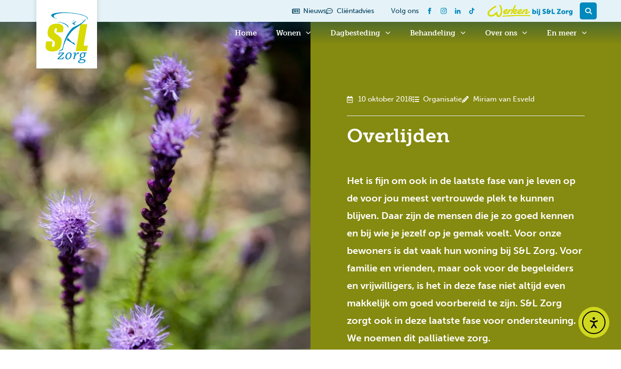

--- FILE ---
content_type: text/html; charset=UTF-8
request_url: https://slzorg.nl/verhalen/als-overlijden-dichterbij-komt-palliatieve-zorg/
body_size: 22595
content:
<!doctype html>
<html lang="nl-NL">
<head>
	<meta charset="UTF-8">
	<meta name="viewport" content="width=device-width, initial-scale=1">
	<link rel="profile" href="https://gmpg.org/xfn/11">
	<meta name='robots' content='index, follow, max-image-preview:large, max-snippet:-1, max-video-preview:-1' />

	<!-- This site is optimized with the Yoast SEO plugin v26.6 - https://yoast.com/wordpress/plugins/seo/ -->
	<link media="all" href="https://slzorg.nl/wp-content/cache/autoptimize/css/autoptimize_72a73b891104daeabcde820fcef214aa.css" rel="stylesheet"><title>S&amp;L Zorg - Als overlijden dichterbij komt: Palliatieve zorg</title>
	<meta name="description" content="Het is niet altijd makkelijk om goed voorbereid te zijn. Wij zijn er ook in deze laatste fase. We noemen dit palliatieve zorg." />
	<link rel="canonical" href="https://slzorg.nl/verhalen/als-overlijden-dichterbij-komt-palliatieve-zorg/" />
	<meta property="og:locale" content="nl_NL" />
	<meta property="og:type" content="article" />
	<meta property="og:title" content="S&amp;L Zorg - Als overlijden dichterbij komt: Palliatieve zorg" />
	<meta property="og:description" content="Het is niet altijd makkelijk om goed voorbereid te zijn. Wij zijn er ook in deze laatste fase. We noemen dit palliatieve zorg." />
	<meta property="og:url" content="https://slzorg.nl/verhalen/als-overlijden-dichterbij-komt-palliatieve-zorg/" />
	<meta property="og:site_name" content="S&amp;L Zorg" />
	<meta property="article:publisher" content="https://www.facebook.com/slzorg" />
	<meta property="article:modified_time" content="2022-11-25T15:49:09+00:00" />
	<meta property="og:image" content="https://slzorg.nl/wp-content/uploads/2018/09/8_9-tuingroepen-groen-71.jpg" />
	<meta property="og:image:width" content="624" />
	<meta property="og:image:height" content="935" />
	<meta property="og:image:type" content="image/jpeg" />
	<meta name="twitter:card" content="summary_large_image" />
	<meta name="twitter:site" content="@slzorg" />
	<meta name="twitter:label1" content="Verwachte leestijd" />
	<meta name="twitter:data1" content="7 minuten" />
	<script type="application/ld+json" class="yoast-schema-graph">{"@context":"https://schema.org","@graph":[{"@type":"WebPage","@id":"https://slzorg.nl/verhalen/als-overlijden-dichterbij-komt-palliatieve-zorg/","url":"https://slzorg.nl/verhalen/als-overlijden-dichterbij-komt-palliatieve-zorg/","name":"S&L Zorg - Als overlijden dichterbij komt: Palliatieve zorg","isPartOf":{"@id":"https://slzorg.nl/#website"},"primaryImageOfPage":{"@id":"https://slzorg.nl/verhalen/als-overlijden-dichterbij-komt-palliatieve-zorg/#primaryimage"},"image":{"@id":"https://slzorg.nl/verhalen/als-overlijden-dichterbij-komt-palliatieve-zorg/#primaryimage"},"thumbnailUrl":"https://slzorg.nl/wp-content/uploads/2018/09/8_9-tuingroepen-groen-71.jpg","datePublished":"2018-10-10T13:53:17+00:00","dateModified":"2022-11-25T15:49:09+00:00","description":"Het is niet altijd makkelijk om goed voorbereid te zijn. Wij zijn er ook in deze laatste fase. We noemen dit palliatieve zorg.","breadcrumb":{"@id":"https://slzorg.nl/verhalen/als-overlijden-dichterbij-komt-palliatieve-zorg/#breadcrumb"},"inLanguage":"nl-NL","potentialAction":[{"@type":"ReadAction","target":["https://slzorg.nl/verhalen/als-overlijden-dichterbij-komt-palliatieve-zorg/"]}]},{"@type":"ImageObject","inLanguage":"nl-NL","@id":"https://slzorg.nl/verhalen/als-overlijden-dichterbij-komt-palliatieve-zorg/#primaryimage","url":"https://slzorg.nl/wp-content/uploads/2018/09/8_9-tuingroepen-groen-71.jpg","contentUrl":"https://slzorg.nl/wp-content/uploads/2018/09/8_9-tuingroepen-groen-71.jpg","width":624,"height":935,"caption":"palliatieve zorg"},{"@type":"BreadcrumbList","@id":"https://slzorg.nl/verhalen/als-overlijden-dichterbij-komt-palliatieve-zorg/#breadcrumb","itemListElement":[{"@type":"ListItem","position":1,"name":"Home","item":"https://slzorg.nl/"},{"@type":"ListItem","position":2,"name":"Overlijden"}]},{"@type":"WebSite","@id":"https://slzorg.nl/#website","url":"https://slzorg.nl/","name":"S&amp;L Zorg","description":"Zorg voor mensen met een verstandelijke beperking","publisher":{"@id":"https://slzorg.nl/#organization"},"potentialAction":[{"@type":"SearchAction","target":{"@type":"EntryPoint","urlTemplate":"https://slzorg.nl/?s={search_term_string}"},"query-input":{"@type":"PropertyValueSpecification","valueRequired":true,"valueName":"search_term_string"}}],"inLanguage":"nl-NL"},{"@type":"Organization","@id":"https://slzorg.nl/#organization","name":"S&L Zorg","url":"https://slzorg.nl/","logo":{"@type":"ImageObject","inLanguage":"nl-NL","@id":"https://slzorg.nl/#/schema/logo/image/","url":"https://slzorg.nl/wp-content/uploads/2022/04/logo-sl-zorg.svg","contentUrl":"https://slzorg.nl/wp-content/uploads/2022/04/logo-sl-zorg.svg","width":512,"height":512,"caption":"S&L Zorg"},"image":{"@id":"https://slzorg.nl/#/schema/logo/image/"},"sameAs":["https://www.facebook.com/slzorg","https://x.com/slzorg"]}]}</script>
	<!-- / Yoast SEO plugin. -->


<link rel='dns-prefetch' href='//cdn.elementor.com' />
<link rel='dns-prefetch' href='//maps.googleapis.com' />
<link rel='dns-prefetch' href='//meet.jit.si' />
<link rel="alternate" type="application/rss+xml" title="S&amp;L Zorg &raquo; Feed" href="https://slzorg.nl/feed/" />
<link rel="alternate" type="application/rss+xml" title="S&amp;L Zorg &raquo; Reactiesfeed" href="https://slzorg.nl/comments/feed/" />
<link rel="alternate" title="oEmbed (JSON)" type="application/json+oembed" href="https://slzorg.nl/wp-json/oembed/1.0/embed?url=https%3A%2F%2Fslzorg.nl%2Fverhalen%2Fals-overlijden-dichterbij-komt-palliatieve-zorg%2F" />
<link rel="alternate" title="oEmbed (XML)" type="text/xml+oembed" href="https://slzorg.nl/wp-json/oembed/1.0/embed?url=https%3A%2F%2Fslzorg.nl%2Fverhalen%2Fals-overlijden-dichterbij-komt-palliatieve-zorg%2F&#038;format=xml" />
<link rel="stylesheet" type="text/css" href="https://use.typekit.net/fde3qte.css">












<style id='elementor-frontend-inline-css'>
.elementor-31944 .elementor-element.elementor-element-27d52c94:not(.elementor-motion-effects-element-type-background) > .elementor-widget-wrap, .elementor-31944 .elementor-element.elementor-element-27d52c94 > .elementor-widget-wrap > .elementor-motion-effects-container > .elementor-motion-effects-layer{background-image:url("https://slzorg.nl/wp-content/uploads/2018/09/8_9-tuingroepen-groen-71.jpg");}
/*# sourceURL=elementor-frontend-inline-css */
</style>
<link rel='stylesheet' id='elementor-post-8-css' href='https://slzorg.nl/wp-content/cache/autoptimize/css/autoptimize_single_df7021ceefaabd652c7f3259d2140fcf.css?ver=1767337287' media='all' />






















<link rel='stylesheet' id='elementor-post-131-css' href='https://slzorg.nl/wp-content/cache/autoptimize/css/autoptimize_single_da4edfc5434bd84e58b1063439ad8845.css?ver=1767337288' media='all' />
<link rel='stylesheet' id='elementor-post-497-css' href='https://slzorg.nl/wp-content/cache/autoptimize/css/autoptimize_single_66caf8a7d920b62b12e242a49511703b.css?ver=1767337298' media='all' />
<link rel='stylesheet' id='elementor-post-31944-css' href='https://slzorg.nl/wp-content/cache/autoptimize/css/autoptimize_single_af83a679cb55ee498da12dbdaf1b2428.css?ver=1767338438' media='all' />






<link rel='stylesheet' id='elementor-post-333-css' href='https://slzorg.nl/wp-content/cache/autoptimize/css/autoptimize_single_20021252661a85f8bd2f9ed5511a7441.css?ver=1658145895' media='all' />
<link rel='stylesheet' id='elementor-post-31527-css' href='https://slzorg.nl/wp-content/cache/autoptimize/css/autoptimize_single_24eb82129167ab394eb3842b06462b89.css?ver=1742302821' media='all' />
<link rel='stylesheet' id='elementor-post-31596-css' href='https://slzorg.nl/wp-content/cache/autoptimize/css/autoptimize_single_87342e8fdf69febe91dcf23e46352580.css?ver=1658153205' media='all' />
<link rel='stylesheet' id='elementor-post-39516-css' href='https://slzorg.nl/wp-content/cache/autoptimize/css/autoptimize_single_e571a1fea5ea2db76468749f306ea791.css?ver=1739459194' media='all' />

<script src="https://slzorg.nl/wp-includes/js/jquery/jquery.min.js?ver=3.7.1" id="jquery-core-js"></script>

<script id="evo-inlinescripts-header-js-after">
jQuery(document).ready(function($){});
//# sourceURL=evo-inlinescripts-header-js-after
</script>
<script id="ecs_ajax_load-js-extra">
var ecs_ajax_params = {"ajaxurl":"https://slzorg.nl/wp-admin/admin-ajax.php","posts":"{\"page\":0,\"verhalen\":\"als-overlijden-dichterbij-komt-palliatieve-zorg\",\"post_type\":\"verhalen\",\"name\":\"als-overlijden-dichterbij-komt-palliatieve-zorg\",\"error\":\"\",\"m\":\"\",\"p\":0,\"post_parent\":\"\",\"subpost\":\"\",\"subpost_id\":\"\",\"attachment\":\"\",\"attachment_id\":0,\"pagename\":\"\",\"page_id\":0,\"second\":\"\",\"minute\":\"\",\"hour\":\"\",\"day\":0,\"monthnum\":0,\"year\":0,\"w\":0,\"category_name\":\"\",\"tag\":\"\",\"cat\":\"\",\"tag_id\":\"\",\"author\":\"\",\"author_name\":\"\",\"feed\":\"\",\"tb\":\"\",\"paged\":0,\"meta_key\":\"\",\"meta_value\":\"\",\"preview\":\"\",\"s\":\"\",\"sentence\":\"\",\"title\":\"\",\"fields\":\"all\",\"menu_order\":\"\",\"embed\":\"\",\"category__in\":[],\"category__not_in\":[],\"category__and\":[],\"post__in\":[],\"post__not_in\":[],\"post_name__in\":[],\"tag__in\":[],\"tag__not_in\":[],\"tag__and\":[],\"tag_slug__in\":[],\"tag_slug__and\":[],\"post_parent__in\":[],\"post_parent__not_in\":[],\"author__in\":[],\"author__not_in\":[],\"search_columns\":[],\"ignore_sticky_posts\":false,\"suppress_filters\":false,\"cache_results\":true,\"update_post_term_cache\":true,\"update_menu_item_cache\":false,\"lazy_load_term_meta\":true,\"update_post_meta_cache\":true,\"posts_per_page\":10,\"nopaging\":false,\"comments_per_page\":\"50\",\"no_found_rows\":false,\"order\":\"DESC\"}"};
//# sourceURL=ecs_ajax_load-js-extra
</script>


<link rel="https://api.w.org/" href="https://slzorg.nl/wp-json/" /><link rel="alternate" title="JSON" type="application/json" href="https://slzorg.nl/wp-json/wp/v2/verhalen/18109" /><link rel="EditURI" type="application/rsd+xml" title="RSD" href="https://slzorg.nl/xmlrpc.php?rsd" />
<meta name="generator" content="WordPress 6.9" />
<link rel='shortlink' href='https://slzorg.nl/?p=18109' />
    <meta name="generator" content="Elementor 3.34.0; features: additional_custom_breakpoints; settings: css_print_method-external, google_font-disabled, font_display-auto">
<script>
jQuery(document).ready(function($) {
var delay = 100; setTimeout(function() {
$('.elementor-tab-title').removeClass('elementor-active');
 $('.elementor-tab-content').css('display', 'none'); }, delay);
});
</script>
<!-- Google tag (gtag.js) -->
<script async src="https://www.googletagmanager.com/gtag/js?id=G-PW6W9X85HZ"></script>
<script>
  window.dataLayer = window.dataLayer || [];
  function gtag(){dataLayer.push(arguments)};
  gtag('js', new Date());

  gtag('config', 'G-PW6W9X85HZ');
</script>

			
			<link rel="icon" href="https://slzorg.nl/wp-content/uploads/2022/04/sl-favicon-150x150.png" sizes="32x32" />
<link rel="icon" href="https://slzorg.nl/wp-content/uploads/2022/04/sl-favicon-300x300.png" sizes="192x192" />
<link rel="apple-touch-icon" href="https://slzorg.nl/wp-content/uploads/2022/04/sl-favicon-300x300.png" />
<meta name="msapplication-TileImage" content="https://slzorg.nl/wp-content/uploads/2022/04/sl-favicon-300x300.png" />
</head>
<body class="wp-singular verhalen-template-default single single-verhalen postid-18109 wp-custom-logo wp-embed-responsive wp-theme-hello-elementor wp-child-theme-hello-theme-child-master ally-default hello-elementor-default elementor-default elementor-kit-8 elementor-page-31944">

		<script>
			const onSkipLinkClick = () => {
				const htmlElement = document.querySelector('html');

				htmlElement.style['scroll-behavior'] = 'smooth';

				setTimeout( () => htmlElement.style['scroll-behavior'] = null, 1000 );
			}
			document.addEventListener("DOMContentLoaded", () => {
				if (!document.querySelector('#content')) {
					document.querySelector('.ea11y-skip-to-content-link').remove();
				}
			});
		</script>
		<nav aria-label="Ga naar inhoud navigatie">
			<a class="ea11y-skip-to-content-link"
				href="#content"
				tabindex="1"
				onclick="onSkipLinkClick()"
			>
				Ga naar de inhoud
				<svg width="24" height="24" viewBox="0 0 24 24" fill="none" role="presentation">
					<path d="M18 6V12C18 12.7956 17.6839 13.5587 17.1213 14.1213C16.5587 14.6839 15.7956 15 15 15H5M5 15L9 11M5 15L9 19"
								stroke="black"
								stroke-width="1.5"
								stroke-linecap="round"
								stroke-linejoin="round"
					/>
				</svg>
			</a>
			<div class="ea11y-skip-to-content-backdrop"></div>
		</nav>

		

		<header data-elementor-type="header" data-elementor-id="131" class="elementor elementor-131 elementor-location-header" data-elementor-post-type="elementor_library">
					<section class="ob-is-breaking-bad elementor-section elementor-top-section elementor-element elementor-element-09f4e57 elementor-section-boxed elementor-section-height-default elementor-section-height-default" data-id="09f4e57" data-element_type="section" data-settings="{&quot;background_background&quot;:&quot;classic&quot;,&quot;_ob_bbad_use_it&quot;:&quot;yes&quot;,&quot;_ob_bbad_sssic_use&quot;:&quot;no&quot;,&quot;_ob_glider_is_slider&quot;:&quot;no&quot;}">
						<div class="elementor-container elementor-column-gap-no">
					<div class="elementor-column elementor-col-50 elementor-top-column elementor-element elementor-element-fddb4c9" data-id="fddb4c9" data-element_type="column" data-settings="{&quot;_ob_bbad_is_stalker&quot;:&quot;no&quot;,&quot;_ob_teleporter_use&quot;:false,&quot;_ob_column_hoveranimator&quot;:&quot;no&quot;,&quot;_ob_column_has_pseudo&quot;:&quot;no&quot;}">
			<div class="elementor-widget-wrap">
							</div>
		</div>
				<div class="elementor-column elementor-col-50 elementor-top-column elementor-element elementor-element-a205142" data-id="a205142" data-element_type="column" data-settings="{&quot;_ob_bbad_is_stalker&quot;:&quot;no&quot;,&quot;_ob_teleporter_use&quot;:false,&quot;_ob_column_hoveranimator&quot;:&quot;no&quot;,&quot;_ob_column_has_pseudo&quot;:&quot;no&quot;}">
			<div class="elementor-widget-wrap elementor-element-populated">
						<div class="elementor-element elementor-element-53ed9aa elementor-icon-list--layout-inline elementor-mobile-align-center elementor-widget__width-auto elementor-list-item-link-full_width ob-has-background-overlay elementor-widget elementor-widget-icon-list" data-id="53ed9aa" data-element_type="widget" data-settings="{&quot;_ob_perspektive_use&quot;:&quot;no&quot;,&quot;_ob_poopart_use&quot;:&quot;yes&quot;,&quot;_ob_shadough_use&quot;:&quot;no&quot;,&quot;_ob_allow_hoveranimator&quot;:&quot;no&quot;,&quot;_ob_widget_stalker_use&quot;:&quot;no&quot;}" data-widget_type="icon-list.default">
				<div class="elementor-widget-container">
							<ul class="elementor-icon-list-items elementor-inline-items">
							<li class="elementor-icon-list-item elementor-inline-item">
											<a href="https://slzorg.nl/nieuws/">

												<span class="elementor-icon-list-icon">
							<i aria-hidden="true" class="far fa-newspaper"></i>						</span>
										<span class="elementor-icon-list-text">Nieuws</span>
											</a>
									</li>
								<li class="elementor-icon-list-item elementor-inline-item">
											<a href="https://slzorg.nl/contact/clientadvies/">

												<span class="elementor-icon-list-icon">
							<i aria-hidden="true" class="far fa-comment-dots"></i>						</span>
										<span class="elementor-icon-list-text">Cliëntadvies</span>
											</a>
									</li>
						</ul>
						</div>
				</div>
				<div class="elementor-element elementor-element-6dbc0ee elementor-widget__width-auto elementor-hidden-mobile ob-harakiri-inherit ob-has-background-overlay elementor-widget elementor-widget-heading" data-id="6dbc0ee" data-element_type="widget" data-settings="{&quot;_ob_use_harakiri&quot;:&quot;yes&quot;,&quot;_ob_harakiri_writing_mode&quot;:&quot;inherit&quot;,&quot;_ob_harakiri_text_clip&quot;:&quot;none&quot;,&quot;_ob_perspektive_use&quot;:&quot;no&quot;,&quot;_ob_poopart_use&quot;:&quot;yes&quot;,&quot;_ob_shadough_use&quot;:&quot;no&quot;,&quot;_ob_allow_hoveranimator&quot;:&quot;no&quot;,&quot;_ob_widget_stalker_use&quot;:&quot;no&quot;}" data-widget_type="heading.default">
				<div class="elementor-widget-container">
					<span class="elementor-heading-title elementor-size-default">Volg ons</span>				</div>
				</div>
				<div class="elementor-element elementor-element-11c9d9a elementor-shape-square elementor-widget__width-auto elementor-grid-0 e-grid-align-center ob-has-background-overlay elementor-widget elementor-widget-social-icons" data-id="11c9d9a" data-element_type="widget" data-settings="{&quot;_ob_perspektive_use&quot;:&quot;no&quot;,&quot;_ob_poopart_use&quot;:&quot;yes&quot;,&quot;_ob_shadough_use&quot;:&quot;no&quot;,&quot;_ob_allow_hoveranimator&quot;:&quot;no&quot;,&quot;_ob_widget_stalker_use&quot;:&quot;no&quot;}" data-widget_type="social-icons.default">
				<div class="elementor-widget-container">
							<div class="elementor-social-icons-wrapper elementor-grid" role="list">
							<span class="elementor-grid-item" role="listitem">
					<a class="elementor-icon elementor-social-icon elementor-social-icon- elementor-animation-grow elementor-repeater-item-3a4a59d" href="https://www.facebook.com/slzorg" target="_blank">
						<span class="elementor-screen-only"></span>
						<svg xmlns="http://www.w3.org/2000/svg" xmlns:xlink="http://www.w3.org/1999/xlink" id="Laag_1" x="0px" y="0px" viewBox="0 0 50 50" style="enable-background:new 0 0 50 50;" xml:space="preserve"><path d="M21.5,20.6h-3.2V25h3.2v13h5.4V25h3.9l0.4-4.3h-4.3v-1.8c0-1,0.2-1.4,1.2-1.4h3.1V12h-4.1c-3.9,0-5.6,1.7-5.6,5 C21.5,17,21.5,20.6,21.5,20.6z"></path></svg>					</a>
				</span>
							<span class="elementor-grid-item" role="listitem">
					<a class="elementor-icon elementor-social-icon elementor-social-icon- elementor-animation-grow elementor-repeater-item-5639baa" href="https://www.instagram.com/slzorg/" target="_blank">
						<span class="elementor-screen-only"></span>
						<svg xmlns="http://www.w3.org/2000/svg" xmlns:xlink="http://www.w3.org/1999/xlink" id="Laag_1" x="0px" y="0px" viewBox="0 0 50 50" style="enable-background:new 0 0 50 50;" xml:space="preserve"><g>	<path d="M25,14.8c3.3,0,3.7,0,5.1,0.1c1.2,0.1,1.9,0.3,2.3,0.4c0.5,0.2,1,0.5,1.4,0.9c0.4,0.4,0.7,0.9,0.9,1.4  c0.2,0.4,0.4,1.1,0.4,2.3c0.1,1.3,0.1,1.7,0.1,5.1s0,3.7-0.1,5.1c-0.1,1.2-0.3,1.9-0.4,2.3c-0.4,1.1-1.3,2-2.4,2.4  c-0.4,0.2-1.1,0.4-2.3,0.4c-1.3,0.1-1.7,0.1-5.1,0.1s-3.7,0-5.1-0.1c-1.2-0.1-1.9-0.3-2.3-0.4c-0.5-0.2-1-0.5-1.4-0.9  s-0.7-0.9-0.9-1.4c-0.2-0.4-0.4-1.1-0.4-2.3c-0.1-1.3-0.1-1.7-0.1-5.1s0-3.7,0.1-5.1c0.1-1.2,0.3-1.9,0.4-2.3  c0.2-0.5,0.5-1,0.9-1.4s0.9-0.7,1.4-0.9c0.4-0.2,1.1-0.4,2.3-0.4C21.2,14.8,21.7,14.8,25,14.8 M25,12.5c-3.4,0-3.8,0-5.2,0.1  c-1.3,0.1-2.2,0.3-3,0.6s-1.6,0.8-2.2,1.4c-0.6,0.6-1.1,1.4-1.4,2.2c-0.3,0.8-0.5,1.7-0.6,3s-0.1,1.8-0.1,5.2s0,3.8,0.1,5.2  c0.1,1.3,0.3,2.2,0.6,3c0.3,0.8,0.8,1.6,1.4,2.2c0.6,0.6,1.4,1.1,2.2,1.4c0.8,0.3,1.7,0.5,3,0.6s1.8,0.1,5.2,0.1s3.8,0,5.2-0.1  c1.3-0.1,2.2-0.3,3-0.6c1.7-0.6,3-2,3.7-3.7c0.3-0.8,0.5-1.7,0.6-3s0.1-1.8,0.1-5.2s0-3.8-0.1-5.2c-0.1-1.3-0.3-2.2-0.6-3  c-0.3-0.8-0.8-1.6-1.4-2.2c-0.6-0.6-1.4-1.1-2.2-1.4c-0.8-0.3-1.7-0.5-3-0.6C28.8,12.5,28.4,12.5,25,12.5L25,12.5L25,12.5z"></path>	<path d="M25,18.6c-3.5,0-6.4,2.9-6.4,6.4s2.9,6.4,6.4,6.4s6.4-2.9,6.4-6.4l0,0C31.4,21.5,28.5,18.6,25,18.6z M25,29.2  c-2.3,0-4.2-1.9-4.2-4.2s1.9-4.2,4.2-4.2s4.2,1.9,4.2,4.2S27.2,29.2,25,29.2z"></path>	<circle cx="31.7" cy="18.3" r="1.5"></circle></g></svg>					</a>
				</span>
							<span class="elementor-grid-item" role="listitem">
					<a class="elementor-icon elementor-social-icon elementor-social-icon- elementor-animation-grow elementor-repeater-item-234ba95" href="https://www.linkedin.com/company/s&#038;l-zorg/" target="_blank">
						<span class="elementor-screen-only"></span>
						<svg xmlns="http://www.w3.org/2000/svg" xmlns:xlink="http://www.w3.org/1999/xlink" id="Laag_1" x="0px" y="0px" viewBox="0 0 50 50" style="enable-background:new 0 0 50 50;" xml:space="preserve"><g>	<path d="M18.6,16c0,1.4-1.2,2.6-2.6,2.6s-2.6-1.2-2.6-2.6c0-1.4,1.2-2.6,2.6-2.6S18.6,14.6,18.6,16z M18.6,21.1h-5.2v15.5h5.2V21.1  z M26.3,21.1h-5.2v15.5h5.2v-7.4c0-4.4,5.2-4.8,5.2,0v7.4h5.1v-8.7c0-8.5-8.1-8.2-10.3-4C26.3,24,26.3,21.1,26.3,21.1z"></path></g></svg>					</a>
				</span>
							<span class="elementor-grid-item" role="listitem">
					<a class="elementor-icon elementor-social-icon elementor-social-icon- elementor-animation-grow elementor-repeater-item-a066dc8" href="https://www.tiktok.com/@slzorg_" target="_blank">
						<span class="elementor-screen-only"></span>
						<svg xmlns="http://www.w3.org/2000/svg" xmlns:xlink="http://www.w3.org/1999/xlink" id="Laag_1" x="0px" y="0px" viewBox="0 0 50 50" style="enable-background:new 0 0 50 50;" xml:space="preserve">  <path class="st0" d="M30.1,12c0.4,3.7,2.5,5.9,6.1,6.1v4.1c-2.1,0.2-3.9-0.5-6-1.8v7.8c0,9.9-10.7,12.9-15.1,5.9 c-2.8-4.5-1.1-12.5,7.8-12.8v4.4c-0.7,0.1-1.4,0.3-2.1,0.5c-2,0.7-3.1,1.9-2.8,4.1c0.6,4.2,8.4,5.5,7.7-2.8V12L30.1,12L30.1,12z"></path> </svg>					</a>
				</span>
					</div>
						</div>
				</div>
				<div class="elementor-element elementor-element-38be249 elementor-widget__width-auto ob-has-background-overlay elementor-widget elementor-widget-image" data-id="38be249" data-element_type="widget" data-settings="{&quot;_ob_photomorph_use&quot;:&quot;no&quot;,&quot;_ob_perspektive_use&quot;:&quot;no&quot;,&quot;_ob_poopart_use&quot;:&quot;yes&quot;,&quot;_ob_shadough_use&quot;:&quot;no&quot;,&quot;_ob_allow_hoveranimator&quot;:&quot;no&quot;,&quot;_ob_widget_stalker_use&quot;:&quot;no&quot;}" data-widget_type="image.default">
				<div class="elementor-widget-container">
																<a href="https://werkenbijslzorg.nl/" target="_blank">
							<img width="350" height="50" src="https://slzorg.nl/wp-content/uploads/2022/04/logo-werken-bij-sl-zorg.svg" class="elementor-animation-grow attachment-full size-full wp-image-169" alt="" />								</a>
															</div>
				</div>
				<div class="elementor-element elementor-element-10b6dd7 elementor-search-form--skin-full_screen elementor-widget__width-auto ob-has-background-overlay elementor-widget elementor-widget-search-form" data-id="10b6dd7" data-element_type="widget" data-settings="{&quot;skin&quot;:&quot;full_screen&quot;,&quot;_ob_searchcop_use_it&quot;:&quot;yes&quot;,&quot;_ob_searchcop_srch_options&quot;:&quot;all&quot;,&quot;_ob_perspektive_use&quot;:&quot;no&quot;,&quot;_ob_poopart_use&quot;:&quot;yes&quot;,&quot;_ob_shadough_use&quot;:&quot;no&quot;,&quot;_ob_allow_hoveranimator&quot;:&quot;no&quot;,&quot;_ob_widget_stalker_use&quot;:&quot;no&quot;}" data-widget_type="search-form.default">
				<div class="elementor-widget-container">
							<search role="search">
			<form class="elementor-search-form" action="https://slzorg.nl" method="get">
												<div class="elementor-search-form__toggle" role="button" tabindex="0" aria-label="Search">
					<i aria-hidden="true" class="fas fa-search"></i>				</div>
								<div class="elementor-search-form__container">
					<label class="elementor-screen-only" for="elementor-search-form-10b6dd7">Search</label>

					
					<input id="elementor-search-form-10b6dd7" placeholder="Waar ben je naar op zoek?" class="elementor-search-form__input" type="search" name="s" value="">
					
					
										<div class="dialog-lightbox-close-button dialog-close-button" role="button" tabindex="0" aria-label="Close this search box.">
						<i aria-hidden="true" class="eicon-close"></i>					</div>
									</div>
			</form>
		</search>
						</div>
				</div>
					</div>
		</div>
					</div>
		</section>
				<section class="ob-is-breaking-bad elementor-section elementor-top-section elementor-element elementor-element-d391594 headerbar elementor-section-boxed elementor-section-height-default elementor-section-height-default" data-id="d391594" data-element_type="section" data-settings="{&quot;sticky&quot;:&quot;top&quot;,&quot;background_background&quot;:&quot;gradient&quot;,&quot;sticky_effects_offset_mobile&quot;:1,&quot;_ob_bbad_use_it&quot;:&quot;yes&quot;,&quot;_ob_bbad_sssic_use&quot;:&quot;no&quot;,&quot;_ob_glider_is_slider&quot;:&quot;no&quot;,&quot;sticky_on&quot;:[&quot;desktop&quot;,&quot;tablet&quot;,&quot;mobile&quot;],&quot;sticky_offset&quot;:0,&quot;sticky_effects_offset&quot;:0,&quot;sticky_anchor_link_offset&quot;:0}">
						<div class="elementor-container elementor-column-gap-no">
					<div class="elementor-column elementor-col-50 elementor-top-column elementor-element elementor-element-91d7dcc" data-id="91d7dcc" data-element_type="column" data-settings="{&quot;_ob_bbad_is_stalker&quot;:&quot;no&quot;,&quot;_ob_teleporter_use&quot;:false,&quot;_ob_column_hoveranimator&quot;:&quot;no&quot;,&quot;_ob_column_has_pseudo&quot;:&quot;no&quot;}">
			<div class="elementor-widget-wrap elementor-element-populated">
						<div class="elementor-element elementor-element-b30613e logo animated-fast elementor-invisible ob-has-background-overlay elementor-widget elementor-widget-image" data-id="b30613e" data-element_type="widget" data-settings="{&quot;_animation&quot;:&quot;slideInDown&quot;,&quot;_ob_photomorph_use&quot;:&quot;no&quot;,&quot;_ob_perspektive_use&quot;:&quot;no&quot;,&quot;_ob_poopart_use&quot;:&quot;yes&quot;,&quot;_ob_shadough_use&quot;:&quot;no&quot;,&quot;_ob_allow_hoveranimator&quot;:&quot;no&quot;,&quot;_ob_widget_stalker_use&quot;:&quot;no&quot;}" data-widget_type="image.default">
				<div class="elementor-widget-container">
																<a href="https://slzorg.nl/home/">
							<img fetchpriority="high" width="512" height="700" src="https://slzorg.nl/wp-content/uploads/2022/04/logo-sl-zorg-header-1.svg" class="attachment-full size-full wp-image-36805" alt="" />								</a>
															</div>
				</div>
					</div>
		</div>
				<div class="elementor-column elementor-col-50 elementor-top-column elementor-element elementor-element-21e0e5e" data-id="21e0e5e" data-element_type="column" data-settings="{&quot;_ob_bbad_is_stalker&quot;:&quot;no&quot;,&quot;_ob_teleporter_use&quot;:false,&quot;_ob_column_hoveranimator&quot;:&quot;no&quot;,&quot;_ob_column_has_pseudo&quot;:&quot;no&quot;}">
			<div class="elementor-widget-wrap elementor-element-populated">
						<div class="elementor-element elementor-element-32e452c elementor-nav-menu__align-end elementor-nav-menu--stretch elementor-nav-menu--dropdown-tablet elementor-nav-menu__text-align-aside elementor-nav-menu--toggle elementor-nav-menu--burger ob-has-background-overlay elementor-widget elementor-widget-nav-menu" data-id="32e452c" data-element_type="widget" data-settings="{&quot;submenu_icon&quot;:{&quot;value&quot;:&quot;&lt;i class=\&quot;fas fa-chevron-down\&quot; aria-hidden=\&quot;true\&quot;&gt;&lt;\/i&gt;&quot;,&quot;library&quot;:&quot;fa-solid&quot;},&quot;full_width&quot;:&quot;stretch&quot;,&quot;layout&quot;:&quot;horizontal&quot;,&quot;toggle&quot;:&quot;burger&quot;,&quot;_ob_perspektive_use&quot;:&quot;no&quot;,&quot;_ob_poopart_use&quot;:&quot;yes&quot;,&quot;_ob_shadough_use&quot;:&quot;no&quot;,&quot;_ob_allow_hoveranimator&quot;:&quot;no&quot;,&quot;_ob_widget_stalker_use&quot;:&quot;no&quot;}" data-widget_type="nav-menu.default">
				<div class="elementor-widget-container">
								<nav aria-label="Menu" class="elementor-nav-menu--main elementor-nav-menu__container elementor-nav-menu--layout-horizontal e--pointer-none">
				<ul id="menu-1-32e452c" class="elementor-nav-menu"><li class="menu-item menu-item-type-post_type menu-item-object-page menu-item-home menu-item-119"><a href="https://slzorg.nl/" class="elementor-item">Home</a></li>
<li class="menu-item menu-item-type-post_type menu-item-object-page menu-item-has-children menu-item-32175"><a href="https://slzorg.nl/wonen/" class="elementor-item">Wonen</a>
<ul class="sub-menu elementor-nav-menu--dropdown">
	<li class="menu-item menu-item-type-post_type menu-item-object-page menu-item-32388"><a href="https://slzorg.nl/wonen/sterrebos/" class="elementor-sub-item">Sterrebos</a></li>
	<li class="menu-item menu-item-type-post_type menu-item-object-page menu-item-32635"><a href="https://slzorg.nl/wonen/lambertijnenhof/" class="elementor-sub-item">Lambertijnen­hof</a></li>
	<li class="menu-item menu-item-type-post_type menu-item-object-page menu-item-32634"><a href="https://slzorg.nl/wonen/wonen-in-de-wijk/" class="elementor-sub-item">Wonen in de wijk</a></li>
	<li class="menu-item menu-item-type-post_type menu-item-object-page menu-item-32633"><a href="https://slzorg.nl/wonen/woonboerderij-ruigevelden/" class="elementor-sub-item">Woonboerderij Ruigevelden</a></li>
	<li class="menu-item menu-item-type-post_type menu-item-object-page menu-item-32632"><a href="https://slzorg.nl/wonen/woonzorgcomplex-de-beemdkroon/" class="elementor-sub-item">Woonzorg­complex De Beemdkroon</a></li>
	<li class="menu-item menu-item-type-post_type menu-item-object-page menu-item-35019"><a href="https://slzorg.nl/wonen/vastgoed/" class="elementor-sub-item">Vastgoedplannen</a></li>
</ul>
</li>
<li class="menu-item menu-item-type-post_type menu-item-object-page menu-item-has-children menu-item-32803"><a href="https://slzorg.nl/dagbesteding/" class="elementor-item">Dagbesteding</a>
<ul class="sub-menu elementor-nav-menu--dropdown">
	<li class="menu-item menu-item-type-post_type menu-item-object-page menu-item-33003"><a href="https://slzorg.nl/dagbesteding/onze-aanpak/" class="elementor-sub-item">Onze aanpak</a></li>
	<li class="menu-item menu-item-type-post_type menu-item-object-page menu-item-33063"><a href="https://slzorg.nl/dagbesteding/leren/" class="elementor-sub-item">Leren en ontwikkelen</a></li>
	<li class="menu-item menu-item-type-post_type menu-item-object-page menu-item-33101"><a href="https://slzorg.nl/dagbesteding/werken/" class="elementor-sub-item">Werken en deelnemen</a></li>
	<li class="menu-item menu-item-type-post_type menu-item-object-page menu-item-33138"><a href="https://slzorg.nl/dagbesteding/ervaren/" class="elementor-sub-item">Ervaren</a></li>
	<li class="menu-item menu-item-type-post_type menu-item-object-page menu-item-33142"><a href="https://slzorg.nl/dagbesteding/behouden/" class="elementor-sub-item">Behouden</a></li>
	<li class="menu-item menu-item-type-post_type menu-item-object-page menu-item-33154"><a href="https://slzorg.nl/dagbesteding/sport-en-beweging/" class="elementor-sub-item">Sport en beweging</a></li>
	<li class="menu-item menu-item-type-post_type menu-item-object-page menu-item-33170"><a href="https://slzorg.nl/dagbesteding/extra-activiteiten/" class="elementor-sub-item">Extra activiteiten</a></li>
</ul>
</li>
<li class="menu-item menu-item-type-post_type menu-item-object-page menu-item-has-children menu-item-33192"><a href="https://slzorg.nl/behandeling/" class="elementor-item">Behandeling</a>
<ul class="sub-menu elementor-nav-menu--dropdown">
	<li class="menu-item menu-item-type-post_type menu-item-object-page menu-item-33583"><a href="https://slzorg.nl/behandeling/medische-zorg/" class="elementor-sub-item">Medische zorg</a></li>
	<li class="menu-item menu-item-type-post_type menu-item-object-page menu-item-33582"><a href="https://slzorg.nl/behandeling/gedragswetenschappelijke-zorg/" class="elementor-sub-item">Gedrags­wetenschappelijke zorg</a></li>
	<li class="menu-item menu-item-type-post_type menu-item-object-page menu-item-33581"><a href="https://slzorg.nl/behandeling/fysiotherapie-ergotherapie/" class="elementor-sub-item">Fysiotherapie en ergotherapie</a></li>
	<li class="menu-item menu-item-type-post_type menu-item-object-page menu-item-33634"><a href="https://slzorg.nl/behandeling/logopedie/" class="elementor-sub-item">Logopedie</a></li>
	<li class="menu-item menu-item-type-post_type menu-item-object-page menu-item-36909"><a href="https://slzorg.nl/behandeling/voeding-en-dietetiek/" class="elementor-sub-item">Voeding en diëtetiek</a></li>
	<li class="menu-item menu-item-type-post_type menu-item-object-page menu-item-33633"><a href="https://slzorg.nl/behandeling/geestelijke-verzorging/" class="elementor-sub-item">Geestelijke verzorging</a></li>
	<li class="menu-item menu-item-type-post_type menu-item-object-page menu-item-33632"><a href="https://slzorg.nl/behandeling/palliatieve-zorg/" class="elementor-sub-item">Palliatieve zorg</a></li>
</ul>
</li>
<li class="menu-item menu-item-type-post_type menu-item-object-page menu-item-has-children menu-item-33775"><a href="https://slzorg.nl/over-ons/" class="elementor-item">Over ons</a>
<ul class="sub-menu elementor-nav-menu--dropdown">
	<li class="menu-item menu-item-type-post_type menu-item-object-page menu-item-33998"><a href="https://slzorg.nl/over-ons/waarom-s-en-l-zorg/" class="elementor-sub-item">Waarom S&#038;L Zorg?</a></li>
	<li class="menu-item menu-item-type-post_type menu-item-object-page menu-item-34067"><a href="https://slzorg.nl/over-ons/missie-en-visie/" class="elementor-sub-item">Missie en visie</a></li>
	<li class="menu-item menu-item-type-post_type menu-item-object-page menu-item-36276"><a href="https://slzorg.nl/over-ons/bestuur-en-toezicht/" class="elementor-sub-item">Bestuur en toezicht</a></li>
	<li class="menu-item menu-item-type-post_type menu-item-object-page menu-item-34761"><a href="https://slzorg.nl/over-ons/medezeggenschap/" class="elementor-sub-item">Medezeggenschap</a></li>
	<li class="menu-item menu-item-type-post_type menu-item-object-page menu-item-34141"><a href="https://slzorg.nl/over-ons/clientvertrouwenspersoon/" class="elementor-sub-item">Cliënt­vertrouwens­persoon</a></li>
	<li class="menu-item menu-item-type-post_type menu-item-object-page menu-item-34247"><a href="https://slzorg.nl/over-ons/kwaliteit/" class="elementor-sub-item">Kwaliteit</a></li>
	<li class="menu-item menu-item-type-post_type menu-item-object-page menu-item-34246"><a href="https://slzorg.nl/over-ons/innovatie/" class="elementor-sub-item">Innovatie</a></li>
	<li class="menu-item menu-item-type-post_type menu-item-object-page menu-item-35068"><a href="https://slzorg.nl/over-ons/deleuksteplek/" class="elementor-sub-item">De leukste …plek</a></li>
	<li class="menu-item menu-item-type-post_type menu-item-object-page menu-item-37732"><a href="https://slzorg.nl/samen-aan-zet/" class="elementor-sub-item">Samen aan zet!</a></li>
	<li class="menu-item menu-item-type-post_type menu-item-object-page menu-item-33997"><a href="https://slzorg.nl/over-ons/verhalen/" class="elementor-sub-item">Onze verhalen</a></li>
</ul>
</li>
<li class="menu-item menu-item-type-post_type menu-item-object-page menu-item-has-children menu-item-33903"><a href="https://slzorg.nl/sl-zorg-kom-in-contact/" class="elementor-item">En meer</a>
<ul class="sub-menu elementor-nav-menu--dropdown">
	<li class="menu-item menu-item-type-post_type menu-item-object-page menu-item-33210"><a href="https://slzorg.nl/contact/" class="elementor-sub-item">Contact</a></li>
	<li class="menu-item menu-item-type-post_type menu-item-object-page menu-item-33209"><a href="https://slzorg.nl/nieuws/" class="elementor-sub-item">Nieuws</a></li>
	<li class="menu-item menu-item-type-post_type menu-item-object-page menu-item-34370"><a href="https://slzorg.nl/agenda/" class="elementor-sub-item">Activiteiten</a></li>
	<li class="menu-item menu-item-type-post_type menu-item-object-page menu-item-35062"><a href="https://slzorg.nl/ontmoetingscentrum/" class="elementor-sub-item">Ontmoetingscentrum</a></li>
	<li class="menu-item menu-item-type-post_type menu-item-object-page menu-item-34834"><a href="https://slzorg.nl/indicatie/" class="elementor-sub-item">Indicatie</a></li>
	<li class="menu-item menu-item-type-post_type menu-item-object-page menu-item-34094"><a href="https://slzorg.nl/wet-zorg-en-dwang/" class="elementor-sub-item">Wet zorg en dwang</a></li>
	<li class="menu-item menu-item-type-post_type menu-item-object-page menu-item-34486"><a href="https://slzorg.nl/ons-magazine-echt/" class="elementor-sub-item">Ons magazine Echt</a></li>
	<li class="menu-item menu-item-type-post_type menu-item-object-page menu-item-34585"><a href="https://slzorg.nl/kunstenzo/" class="elementor-sub-item">KUNST&#038;ZO</a></li>
	<li class="menu-item menu-item-type-post_type menu-item-object-page menu-item-35375"><a href="https://slzorg.nl/vrienden/" class="elementor-sub-item">Vrienden van S&#038;L Zorg</a></li>
	<li class="menu-item menu-item-type-post_type menu-item-object-page menu-item-34279"><a href="https://slzorg.nl/folders-en-downloads/" class="elementor-sub-item">Folders en downloads</a></li>
</ul>
</li>
</ul>			</nav>
					<div class="elementor-menu-toggle" role="button" tabindex="0" aria-label="Menu Toggle" aria-expanded="false">
			<i aria-hidden="true" role="presentation" class="elementor-menu-toggle__icon--open eicon-menu-bar"></i><i aria-hidden="true" role="presentation" class="elementor-menu-toggle__icon--close eicon-close"></i>		</div>
					<nav class="elementor-nav-menu--dropdown elementor-nav-menu__container" aria-hidden="true">
				<ul id="menu-2-32e452c" class="elementor-nav-menu"><li class="menu-item menu-item-type-post_type menu-item-object-page menu-item-home menu-item-119"><a href="https://slzorg.nl/" class="elementor-item" tabindex="-1">Home</a></li>
<li class="menu-item menu-item-type-post_type menu-item-object-page menu-item-has-children menu-item-32175"><a href="https://slzorg.nl/wonen/" class="elementor-item" tabindex="-1">Wonen</a>
<ul class="sub-menu elementor-nav-menu--dropdown">
	<li class="menu-item menu-item-type-post_type menu-item-object-page menu-item-32388"><a href="https://slzorg.nl/wonen/sterrebos/" class="elementor-sub-item" tabindex="-1">Sterrebos</a></li>
	<li class="menu-item menu-item-type-post_type menu-item-object-page menu-item-32635"><a href="https://slzorg.nl/wonen/lambertijnenhof/" class="elementor-sub-item" tabindex="-1">Lambertijnen­hof</a></li>
	<li class="menu-item menu-item-type-post_type menu-item-object-page menu-item-32634"><a href="https://slzorg.nl/wonen/wonen-in-de-wijk/" class="elementor-sub-item" tabindex="-1">Wonen in de wijk</a></li>
	<li class="menu-item menu-item-type-post_type menu-item-object-page menu-item-32633"><a href="https://slzorg.nl/wonen/woonboerderij-ruigevelden/" class="elementor-sub-item" tabindex="-1">Woonboerderij Ruigevelden</a></li>
	<li class="menu-item menu-item-type-post_type menu-item-object-page menu-item-32632"><a href="https://slzorg.nl/wonen/woonzorgcomplex-de-beemdkroon/" class="elementor-sub-item" tabindex="-1">Woonzorg­complex De Beemdkroon</a></li>
	<li class="menu-item menu-item-type-post_type menu-item-object-page menu-item-35019"><a href="https://slzorg.nl/wonen/vastgoed/" class="elementor-sub-item" tabindex="-1">Vastgoedplannen</a></li>
</ul>
</li>
<li class="menu-item menu-item-type-post_type menu-item-object-page menu-item-has-children menu-item-32803"><a href="https://slzorg.nl/dagbesteding/" class="elementor-item" tabindex="-1">Dagbesteding</a>
<ul class="sub-menu elementor-nav-menu--dropdown">
	<li class="menu-item menu-item-type-post_type menu-item-object-page menu-item-33003"><a href="https://slzorg.nl/dagbesteding/onze-aanpak/" class="elementor-sub-item" tabindex="-1">Onze aanpak</a></li>
	<li class="menu-item menu-item-type-post_type menu-item-object-page menu-item-33063"><a href="https://slzorg.nl/dagbesteding/leren/" class="elementor-sub-item" tabindex="-1">Leren en ontwikkelen</a></li>
	<li class="menu-item menu-item-type-post_type menu-item-object-page menu-item-33101"><a href="https://slzorg.nl/dagbesteding/werken/" class="elementor-sub-item" tabindex="-1">Werken en deelnemen</a></li>
	<li class="menu-item menu-item-type-post_type menu-item-object-page menu-item-33138"><a href="https://slzorg.nl/dagbesteding/ervaren/" class="elementor-sub-item" tabindex="-1">Ervaren</a></li>
	<li class="menu-item menu-item-type-post_type menu-item-object-page menu-item-33142"><a href="https://slzorg.nl/dagbesteding/behouden/" class="elementor-sub-item" tabindex="-1">Behouden</a></li>
	<li class="menu-item menu-item-type-post_type menu-item-object-page menu-item-33154"><a href="https://slzorg.nl/dagbesteding/sport-en-beweging/" class="elementor-sub-item" tabindex="-1">Sport en beweging</a></li>
	<li class="menu-item menu-item-type-post_type menu-item-object-page menu-item-33170"><a href="https://slzorg.nl/dagbesteding/extra-activiteiten/" class="elementor-sub-item" tabindex="-1">Extra activiteiten</a></li>
</ul>
</li>
<li class="menu-item menu-item-type-post_type menu-item-object-page menu-item-has-children menu-item-33192"><a href="https://slzorg.nl/behandeling/" class="elementor-item" tabindex="-1">Behandeling</a>
<ul class="sub-menu elementor-nav-menu--dropdown">
	<li class="menu-item menu-item-type-post_type menu-item-object-page menu-item-33583"><a href="https://slzorg.nl/behandeling/medische-zorg/" class="elementor-sub-item" tabindex="-1">Medische zorg</a></li>
	<li class="menu-item menu-item-type-post_type menu-item-object-page menu-item-33582"><a href="https://slzorg.nl/behandeling/gedragswetenschappelijke-zorg/" class="elementor-sub-item" tabindex="-1">Gedrags­wetenschappelijke zorg</a></li>
	<li class="menu-item menu-item-type-post_type menu-item-object-page menu-item-33581"><a href="https://slzorg.nl/behandeling/fysiotherapie-ergotherapie/" class="elementor-sub-item" tabindex="-1">Fysiotherapie en ergotherapie</a></li>
	<li class="menu-item menu-item-type-post_type menu-item-object-page menu-item-33634"><a href="https://slzorg.nl/behandeling/logopedie/" class="elementor-sub-item" tabindex="-1">Logopedie</a></li>
	<li class="menu-item menu-item-type-post_type menu-item-object-page menu-item-36909"><a href="https://slzorg.nl/behandeling/voeding-en-dietetiek/" class="elementor-sub-item" tabindex="-1">Voeding en diëtetiek</a></li>
	<li class="menu-item menu-item-type-post_type menu-item-object-page menu-item-33633"><a href="https://slzorg.nl/behandeling/geestelijke-verzorging/" class="elementor-sub-item" tabindex="-1">Geestelijke verzorging</a></li>
	<li class="menu-item menu-item-type-post_type menu-item-object-page menu-item-33632"><a href="https://slzorg.nl/behandeling/palliatieve-zorg/" class="elementor-sub-item" tabindex="-1">Palliatieve zorg</a></li>
</ul>
</li>
<li class="menu-item menu-item-type-post_type menu-item-object-page menu-item-has-children menu-item-33775"><a href="https://slzorg.nl/over-ons/" class="elementor-item" tabindex="-1">Over ons</a>
<ul class="sub-menu elementor-nav-menu--dropdown">
	<li class="menu-item menu-item-type-post_type menu-item-object-page menu-item-33998"><a href="https://slzorg.nl/over-ons/waarom-s-en-l-zorg/" class="elementor-sub-item" tabindex="-1">Waarom S&#038;L Zorg?</a></li>
	<li class="menu-item menu-item-type-post_type menu-item-object-page menu-item-34067"><a href="https://slzorg.nl/over-ons/missie-en-visie/" class="elementor-sub-item" tabindex="-1">Missie en visie</a></li>
	<li class="menu-item menu-item-type-post_type menu-item-object-page menu-item-36276"><a href="https://slzorg.nl/over-ons/bestuur-en-toezicht/" class="elementor-sub-item" tabindex="-1">Bestuur en toezicht</a></li>
	<li class="menu-item menu-item-type-post_type menu-item-object-page menu-item-34761"><a href="https://slzorg.nl/over-ons/medezeggenschap/" class="elementor-sub-item" tabindex="-1">Medezeggenschap</a></li>
	<li class="menu-item menu-item-type-post_type menu-item-object-page menu-item-34141"><a href="https://slzorg.nl/over-ons/clientvertrouwenspersoon/" class="elementor-sub-item" tabindex="-1">Cliënt­vertrouwens­persoon</a></li>
	<li class="menu-item menu-item-type-post_type menu-item-object-page menu-item-34247"><a href="https://slzorg.nl/over-ons/kwaliteit/" class="elementor-sub-item" tabindex="-1">Kwaliteit</a></li>
	<li class="menu-item menu-item-type-post_type menu-item-object-page menu-item-34246"><a href="https://slzorg.nl/over-ons/innovatie/" class="elementor-sub-item" tabindex="-1">Innovatie</a></li>
	<li class="menu-item menu-item-type-post_type menu-item-object-page menu-item-35068"><a href="https://slzorg.nl/over-ons/deleuksteplek/" class="elementor-sub-item" tabindex="-1">De leukste …plek</a></li>
	<li class="menu-item menu-item-type-post_type menu-item-object-page menu-item-37732"><a href="https://slzorg.nl/samen-aan-zet/" class="elementor-sub-item" tabindex="-1">Samen aan zet!</a></li>
	<li class="menu-item menu-item-type-post_type menu-item-object-page menu-item-33997"><a href="https://slzorg.nl/over-ons/verhalen/" class="elementor-sub-item" tabindex="-1">Onze verhalen</a></li>
</ul>
</li>
<li class="menu-item menu-item-type-post_type menu-item-object-page menu-item-has-children menu-item-33903"><a href="https://slzorg.nl/sl-zorg-kom-in-contact/" class="elementor-item" tabindex="-1">En meer</a>
<ul class="sub-menu elementor-nav-menu--dropdown">
	<li class="menu-item menu-item-type-post_type menu-item-object-page menu-item-33210"><a href="https://slzorg.nl/contact/" class="elementor-sub-item" tabindex="-1">Contact</a></li>
	<li class="menu-item menu-item-type-post_type menu-item-object-page menu-item-33209"><a href="https://slzorg.nl/nieuws/" class="elementor-sub-item" tabindex="-1">Nieuws</a></li>
	<li class="menu-item menu-item-type-post_type menu-item-object-page menu-item-34370"><a href="https://slzorg.nl/agenda/" class="elementor-sub-item" tabindex="-1">Activiteiten</a></li>
	<li class="menu-item menu-item-type-post_type menu-item-object-page menu-item-35062"><a href="https://slzorg.nl/ontmoetingscentrum/" class="elementor-sub-item" tabindex="-1">Ontmoetingscentrum</a></li>
	<li class="menu-item menu-item-type-post_type menu-item-object-page menu-item-34834"><a href="https://slzorg.nl/indicatie/" class="elementor-sub-item" tabindex="-1">Indicatie</a></li>
	<li class="menu-item menu-item-type-post_type menu-item-object-page menu-item-34094"><a href="https://slzorg.nl/wet-zorg-en-dwang/" class="elementor-sub-item" tabindex="-1">Wet zorg en dwang</a></li>
	<li class="menu-item menu-item-type-post_type menu-item-object-page menu-item-34486"><a href="https://slzorg.nl/ons-magazine-echt/" class="elementor-sub-item" tabindex="-1">Ons magazine Echt</a></li>
	<li class="menu-item menu-item-type-post_type menu-item-object-page menu-item-34585"><a href="https://slzorg.nl/kunstenzo/" class="elementor-sub-item" tabindex="-1">KUNST&#038;ZO</a></li>
	<li class="menu-item menu-item-type-post_type menu-item-object-page menu-item-35375"><a href="https://slzorg.nl/vrienden/" class="elementor-sub-item" tabindex="-1">Vrienden van S&#038;L Zorg</a></li>
	<li class="menu-item menu-item-type-post_type menu-item-object-page menu-item-34279"><a href="https://slzorg.nl/folders-en-downloads/" class="elementor-sub-item" tabindex="-1">Folders en downloads</a></li>
</ul>
</li>
</ul>			</nav>
						</div>
				</div>
					</div>
		</div>
					</div>
		</section>
				</header>
				<div data-elementor-type="single-post" data-elementor-id="31944" class="elementor elementor-31944 elementor-location-single post-18109 verhalen type-verhalen status-publish has-post-thumbnail hentry verhaal_categorie-organisatie" data-elementor-post-type="elementor_library">
					<section class="ob-is-breaking-bad elementor-section elementor-top-section elementor-element elementor-element-9c5336a elementor-section-full_width elementor-section-height-default elementor-section-height-default" data-id="9c5336a" data-element_type="section" data-settings="{&quot;background_background&quot;:&quot;classic&quot;,&quot;_ob_bbad_use_it&quot;:&quot;yes&quot;,&quot;_ob_bbad_sssic_use&quot;:&quot;no&quot;,&quot;_ob_glider_is_slider&quot;:&quot;no&quot;}">
						<div class="elementor-container elementor-column-gap-no">
					<div class="elementor-column elementor-col-50 elementor-top-column elementor-element elementor-element-27d52c94 featured-image-background" data-id="27d52c94" data-element_type="column" data-settings="{&quot;background_background&quot;:&quot;classic&quot;,&quot;_ob_bbad_is_stalker&quot;:&quot;no&quot;,&quot;_ob_teleporter_use&quot;:false,&quot;_ob_column_hoveranimator&quot;:&quot;no&quot;,&quot;_ob_column_has_pseudo&quot;:&quot;no&quot;}">
			<div class="elementor-widget-wrap elementor-element-populated">
						<div class="elementor-element elementor-element-884fef2 ob-has-background-overlay elementor-widget elementor-widget-spacer" data-id="884fef2" data-element_type="widget" data-settings="{&quot;_ob_perspektive_use&quot;:&quot;no&quot;,&quot;_ob_poopart_use&quot;:&quot;yes&quot;,&quot;_ob_shadough_use&quot;:&quot;no&quot;,&quot;_ob_allow_hoveranimator&quot;:&quot;no&quot;,&quot;_ob_widget_stalker_use&quot;:&quot;no&quot;}" data-widget_type="spacer.default">
				<div class="elementor-widget-container">
							<div class="elementor-spacer">
			<div class="elementor-spacer-inner"></div>
		</div>
						</div>
				</div>
					</div>
		</div>
				<div class="elementor-column elementor-col-50 elementor-top-column elementor-element elementor-element-19934d78" data-id="19934d78" data-element_type="column" data-settings="{&quot;_ob_bbad_is_stalker&quot;:&quot;no&quot;,&quot;_ob_teleporter_use&quot;:false,&quot;_ob_column_hoveranimator&quot;:&quot;no&quot;,&quot;_ob_column_has_pseudo&quot;:&quot;no&quot;}">
			<div class="elementor-widget-wrap elementor-element-populated">
						<div class="elementor-element elementor-element-3798706 elementor-icon-list--layout-inline elementor-list-item-link-full_width ob-has-background-overlay elementor-widget elementor-widget-icon-list" data-id="3798706" data-element_type="widget" data-settings="{&quot;_ob_perspektive_use&quot;:&quot;no&quot;,&quot;_ob_poopart_use&quot;:&quot;yes&quot;,&quot;_ob_shadough_use&quot;:&quot;no&quot;,&quot;_ob_allow_hoveranimator&quot;:&quot;no&quot;,&quot;_ob_widget_stalker_use&quot;:&quot;no&quot;}" data-widget_type="icon-list.default">
				<div class="elementor-widget-container">
							<ul class="elementor-icon-list-items elementor-inline-items">
							<li class="elementor-icon-list-item elementor-inline-item">
											<span class="elementor-icon-list-icon">
							<i aria-hidden="true" class="far fa-calendar-alt"></i>						</span>
										<span class="elementor-icon-list-text">10 oktober 2018</span>
									</li>
								<li class="elementor-icon-list-item elementor-inline-item">
											<span class="elementor-icon-list-icon">
							<i aria-hidden="true" class="fas fa-list"></i>						</span>
										<span class="elementor-icon-list-text"><span>Organisatie</span></span>
									</li>
								<li class="elementor-icon-list-item elementor-inline-item">
											<span class="elementor-icon-list-icon">
							<i aria-hidden="true" class="fas fa-pencil-alt"></i>						</span>
										<span class="elementor-icon-list-text">Miriam van Esveld</span>
									</li>
						</ul>
						</div>
				</div>
				<div class="elementor-element elementor-element-44b4cb6e elementor-widget-divider--view-line ob-has-background-overlay elementor-widget elementor-widget-divider" data-id="44b4cb6e" data-element_type="widget" data-settings="{&quot;_ob_perspektive_use&quot;:&quot;no&quot;,&quot;_ob_poopart_use&quot;:&quot;yes&quot;,&quot;_ob_shadough_use&quot;:&quot;no&quot;,&quot;_ob_allow_hoveranimator&quot;:&quot;no&quot;,&quot;_ob_widget_stalker_use&quot;:&quot;no&quot;}" data-widget_type="divider.default">
				<div class="elementor-widget-container">
							<div class="elementor-divider">
			<span class="elementor-divider-separator">
						</span>
		</div>
						</div>
				</div>
				<div class="elementor-element elementor-element-5962c602 ob-has-background-overlay elementor-widget elementor-widget-theme-post-title elementor-page-title elementor-widget-heading" data-id="5962c602" data-element_type="widget" data-settings="{&quot;_ob_perspektive_use&quot;:&quot;no&quot;,&quot;_ob_poopart_use&quot;:&quot;yes&quot;,&quot;_ob_shadough_use&quot;:&quot;no&quot;,&quot;_ob_allow_hoveranimator&quot;:&quot;no&quot;,&quot;_ob_widget_stalker_use&quot;:&quot;no&quot;}" data-widget_type="theme-post-title.default">
				<div class="elementor-widget-container">
					<h1 class="elementor-heading-title elementor-size-default">Overlijden</h1>				</div>
				</div>
				<div class="elementor-element elementor-element-6e25a194 ob-harakiri-inherit ob-has-background-overlay elementor-widget elementor-widget-heading" data-id="6e25a194" data-element_type="widget" data-settings="{&quot;_ob_use_harakiri&quot;:&quot;yes&quot;,&quot;_ob_harakiri_writing_mode&quot;:&quot;inherit&quot;,&quot;_ob_harakiri_text_clip&quot;:&quot;none&quot;,&quot;_ob_perspektive_use&quot;:&quot;no&quot;,&quot;_ob_poopart_use&quot;:&quot;yes&quot;,&quot;_ob_shadough_use&quot;:&quot;no&quot;,&quot;_ob_allow_hoveranimator&quot;:&quot;no&quot;,&quot;_ob_widget_stalker_use&quot;:&quot;no&quot;}" data-widget_type="heading.default">
				<div class="elementor-widget-container">
					<div class="elementor-heading-title elementor-size-default">Het is fijn om ook in de laatste fase van je leven op de voor jou meest vertrouwde plek te kunnen blijven. Daar zijn de mensen die je zo goed kennen en bij wie je jezelf op je gemak voelt. Voor onze bewoners is dat vaak hun woning bij S&amp;L Zorg. Voor familie en vrienden, maar ook voor de begeleiders en vrijwilligers, is het in deze fase niet altijd even makkelijk om goed voorbereid te zijn. S&amp;L Zorg zorgt ook in deze laatste fase voor ondersteuning. We noemen dit palliatieve zorg.</div>				</div>
				</div>
				<div class="elementor-element elementor-element-4d570010 elementor-view-default ob-has-background-overlay elementor-widget elementor-widget-icon" data-id="4d570010" data-element_type="widget" data-settings="{&quot;_ob_perspektive_use&quot;:&quot;no&quot;,&quot;_ob_poopart_use&quot;:&quot;yes&quot;,&quot;_ob_shadough_use&quot;:&quot;no&quot;,&quot;_ob_allow_hoveranimator&quot;:&quot;no&quot;,&quot;_ob_widget_stalker_use&quot;:&quot;no&quot;}" data-widget_type="icon.default">
				<div class="elementor-widget-container">
							<div class="elementor-icon-wrapper">
			<a class="elementor-icon elementor-animation-sink" href="#content">
			<i aria-hidden="true" class="fas fa-chevron-down"></i>			</a>
		</div>
						</div>
				</div>
					</div>
		</div>
					</div>
		</section>
				<section class="ob-is-breaking-bad elementor-section elementor-top-section elementor-element elementor-element-77e4875 elementor-section-boxed elementor-section-height-default elementor-section-height-default" data-id="77e4875" data-element_type="section" id="content" data-settings="{&quot;background_background&quot;:&quot;gradient&quot;,&quot;_ob_bbad_use_it&quot;:&quot;yes&quot;,&quot;_ob_bbad_sssic_use&quot;:&quot;no&quot;,&quot;_ob_glider_is_slider&quot;:&quot;no&quot;}">
						<div class="elementor-container elementor-column-gap-no">
					<div class="elementor-column elementor-col-50 elementor-top-column elementor-element elementor-element-2939b951" data-id="2939b951" data-element_type="column" data-settings="{&quot;_ob_bbad_is_stalker&quot;:&quot;no&quot;,&quot;_ob_teleporter_use&quot;:false,&quot;_ob_column_hoveranimator&quot;:&quot;no&quot;,&quot;_ob_column_has_pseudo&quot;:&quot;no&quot;}">
			<div class="elementor-widget-wrap">
							</div>
		</div>
				<div class="elementor-column elementor-col-50 elementor-top-column elementor-element elementor-element-23217511" data-id="23217511" data-element_type="column" data-settings="{&quot;_ob_bbad_is_stalker&quot;:&quot;no&quot;,&quot;_ob_column_hoveranimator&quot;:&quot;no&quot;,&quot;_ob_column_has_pseudo&quot;:&quot;no&quot;}">
			<div class="elementor-widget-wrap elementor-element-populated">
						<section class="ob-is-breaking-bad ob-bb-inner elementor-section elementor-inner-section elementor-element elementor-element-7c874365 elementor-section-boxed elementor-section-height-default elementor-section-height-default" data-id="7c874365" data-element_type="section" data-settings="{&quot;background_background&quot;:&quot;classic&quot;,&quot;_ob_bbad_use_it&quot;:&quot;yes&quot;,&quot;_ob_bbad_sssic_use&quot;:&quot;no&quot;,&quot;_ob_glider_is_slider&quot;:&quot;no&quot;}">
						<div class="elementor-container elementor-column-gap-default">
					<div class="elementor-column elementor-col-100 elementor-inner-column elementor-element elementor-element-7462b962" data-id="7462b962" data-element_type="column" data-settings="{&quot;_ob_bbad_is_stalker&quot;:&quot;no&quot;,&quot;_ob_teleporter_use&quot;:false,&quot;_ob_column_hoveranimator&quot;:&quot;no&quot;,&quot;_ob_column_has_pseudo&quot;:&quot;no&quot;}">
			<div class="elementor-widget-wrap elementor-element-populated">
						<div class="elementor-element elementor-element-165203d8 ob-has-background-overlay elementor-widget elementor-widget-theme-post-content" data-id="165203d8" data-element_type="widget" data-settings="{&quot;_ob_perspektive_use&quot;:&quot;no&quot;,&quot;_ob_poopart_use&quot;:&quot;yes&quot;,&quot;_ob_shadough_use&quot;:&quot;no&quot;,&quot;_ob_allow_hoveranimator&quot;:&quot;no&quot;,&quot;_ob_widget_stalker_use&quot;:&quot;no&quot;}" data-widget_type="theme-post-content.default">
				<div class="elementor-widget-container">
					<h4>Wat houdt palliatieve zorg in?</h4>
<p>Als iemand niet meer beter wordt, is behandelen niet meer het allerbelangrijkste. Het gaat erom dat het lijden wordt verzacht of verlicht. Palliatie is een ander woord voor verlichting. Gaat het om de allerlaatste fase en komt het overlijden in zicht, dan noemen we het terminale palliatieve zorg. De zorg staat dan volledig in het teken van comfort voor de bewoner, verzachten van het lijden in de meest intense vorm; pijnbestrijding, een rustige omgeving, weinig prikkels, en er zijn.</p>
<p>Palliatieve zorg is bij S&amp;L Zorg erg belangrijk. Het is meer dan alleen het verzamelen van kennis en het delen daarvan. Er is ook een praktische kant aan het opzetten van palliatieve zorg. Denk bijvoorbeeld aan bewoners die niet meer naar dagbesteding kunnen, aan huis gebonden raken. Hoe kunnen we dat faciliteren? Of de wens voor een aangepast rapportagesysteem. Want in een terminale fase wordt andere informatie belangrijk; welke prikkels worden nog verdragen, is er nog contact geweest, hoe gaat het met de verwanten en hoe is het lichamelijk welbevinden? Met het antwoord op dergelijke vragen kunnen we de zorg aanpassen aan de behoeftes van de bewoner.</p>
<h4>De eerste stap is altijd signaleren</h4>
<p>Allereerst is er veel aandacht om op tijd te signaleren dat de zorg aangepast moet worden. Soms is de signalering kort voor het overlijden, soms maanden ervoor of zelfs jaren. Het wordt, als dat mogelijk is, besproken met de bewoner en natuurlijk met de wettelijk vertegenwoordiger en begeleiders. Zo is iedereen op de hoogte van wat er kan gebeuren. Iedereen kan er gericht op letten en er uiteindelijk ook beter op inspelen. De begeleiders blijven in contact met de verschillende betrokken disciplines. Omdat het tijdig signaleren zo belangrijk is, is er voor elke woning waar veel ouderen wonen een aandachtsfunctionaris palliatieve zorg benoemd. Die is mede verantwoordelijk voor het onder de aandacht houden van deze specifieke zorg, het signaleren en terugkoppelen.</p>
<h4>Samen kijken we hoe het met iemand gaat</h4>
<p>Als we in de palliatieve fase kijken hoe het met iemand gaat, dan stellen we ons bijvoorbeeld de vraag hoe zit hij of zij in zijn vel, wat lukt nog wel en wat niet meer, hoe verandert het gedrag? Palliatieve zorg heeft een sociale, fysieke, spirituele en een psychische component.</p>
<p>In de ondersteuning kiezen we daarom voor een zogenaamde multidisciplinaire aanpak. In deze fase wordt elke bewoner besproken in een team waar in ieder geval de medische dienst, de orthopedagoog en de geestelijk verzorger deel van uitmaken. Eventueel sluiten andere expertises ook aan. Zij brengen nauwkeurig in beeld hoe het met de bewoner gaat. Welke behoeftes zijn er? En als het nodig is, stellen zij de zorg bij.</p>
<h4>Nog verder ontwikkelen</h4>
<p>We hebben een palliatief zorgconsulent aangesteld, er zijn aandachtsfunctionarissen benoemd en we hebben het multidisciplinair overleg; allemaal belangrijke ontwikkelingen in de aanpak van palliatieve zorg bij S&amp;L Zorg. Toch is de palliatieve zorg nog volop in ontwikkeling. Er wordt bijvoorbeeld gewerkt aan het delen van kennis en verdere scholing en begeleiding. Zo worden medewerkers nog beter getraind in het signaleren van veranderingen in de laatste levensfase en kunnen we de kwaliteit van de zorg nog beter maken.</p>
<blockquote><p>“Palliatieve zorg gaat om veel meer dan alleen de zorg in de terminale fase. Palliatieve zorg wordt soms maanden of zelfs jaren ingezet.”</p></blockquote>
<h4>Nicole Hopstaken &#8211; Palliatief zorgconsulent</h4>
<p>Begeleiders van S&amp;L Zorg zijn niet gespecialiseerd in het bieden van <a href="https://slzorg.nl/behandeling/palliatieve-zorg/">zorg in de laatste levensfase</a>. Sommigen hebben het al eens meegemaakt, sommigen nog nooit. De palliatief zorgconsulent neemt de zorg niet over, maar is er specifiek voor extra ondersteuning, advies en coaching. Dat kan ook gaan om het begeleiden van gesprekken tussen familieleden en begeleiders. En natuurlijk voor alle vragen die er zijn bij begeleiders, familieleden, andere verwanten of vrijwilligers. We spreken met Nicole Hopstaken, de palliatief zorgconsulent bij S&amp;L Zorg: “Toen ik het overlijden van een bewoner meemaakte na een periode van intensieve zorg bleef ik zitten met vragen. Natuurlijk hoort overlijden bij het leven en dus ook bij het leven van onze bewoners. We hebben goede zorg geleverd en er was een fijn contact met de familie. Toch voelde ik dat er in het proces juist kleine dingen beter zouden kunnen.”</p>
<p>Voor haar was het een aanleiding om zich, naast haar werk als teamleider Wonen, verder te gaan verdiepen in palliatieve zorg. De aandacht voor palliatieve zorg gaat voor haar verder dan een opleiding, kennis vergaren en toepassen. Zij wilde meer gevoel krijgen bij een levenseinde; wat gebeurt er, wat wordt echt belangrijk? Zo maakte ze een heel bewuste keuze om als vrijwilliger in een hospice te gaan werken.“Het gaat om hele kleine dingen, nog iets kunnen betekenen, even een hand vasthouden, een klankbord zijn voor de familie. Als vrijwilliger daar lukt dat. Als teamleider is dat soort kwalitatieve aandacht best lastig, omdat de zorg voor de andere bewoners ook gewoon doorgaat. Dat is wel eens jammer.”</p>
<p>“Palliatieve zorg wordt geboden door alle betrokken medewerkers. Telkens zetten we de specialistische kennis van verschillende deskundigen in om te bepalen welke zorg voor de bewoner het beste past. In ons netwerk wordt deze multidisciplinaire aanpak al opgemerkt en geprezen als heel krachtig”, licht Nicole toe. “De werkgroep palliatieve zorg is de spil in het proces om deze vorm van zorg goed in te richten in onze organisatie. Waar we met de werkgroep vooral op sturen is dat kennis niet mag blijven liggen bij één woning.”</p>
<h4>Arwen Meulenbroek &#8211; Pastoraal medewerker</h4>
<p>“Pastor, dat is een herkenbare titel voor veel bewoners, zo zien ze mij en Dies de Bil (red. de assistent pastorale zorg). Voor anderen vraagt het om een uitleg. Bijvoorbeeld dat iedere bewoner uniek is en dat wij bij elk van hen aansluiten, breder dan alleen vanuit het geloof”, zo vertelt Arwen, die tijdens haar stage bij S&amp;L Zorg al snel ontdekte hoe fantastisch zij het vindt te werken met mensen met een verstandelijke beperking. Veel later, in 2015, kwam zij hier in dienst als pastoraal medewerker.</p>
<p>Met de aandacht voor palliatieve zorg is er ook aandacht voor het moment waarop pastorale zorg ingezet wordt. Bij S&amp;L Zorg zijn we gewend dat de pastoraal medewerker aansluit als het overlijden heel dichtbij is, soms al binnen een dag. Maar al eerder kunnen zingeving en spiritualiteit belangrijk zijn. De palliatief zorgconsulent en de pastoraal medewerker hebben daarom steeds eerder contact.</p>
<p>Arwen vindt het heel prettig om in een eerder stadium betrokken te zijn en bijvoorbeeld met een bewoner nog te kunnen spreken over de wensen van het afscheid. “De eigenheid van de bewoner komt dan terug in het afscheid. Dat is tegelijkertijd heel troostend voor de familie”, zegt Arwen. “In de allerlaatste momenten van het leven van een bewoner gaat het om het los gaan laten. Ik help bij het creëren van een ritueel, al dan niet religieus; een gesprek, een mooi lied, een troostende tekst, muziek of een vertrouwd gebed. Het ritueel geeft ruimte om naar het afscheid toe te leven. Er komt rust, ook bij familie, mede-bewoners, begeleiders en vrijwilligers”, vervolgt Arwen.</p>
<p>Palliatieve zorg gaat verder dan de zorg voor de bewoner in de laatste levensfase. Na het overlijden bereidt de pastoraal medewerker samen met verwanten het afscheid voor als dat de wens is. De rol van de pastoraal medewerker kan dan ook heel verschillend zijn. Van een organiserende rol tot daadwerkelijk invulling geven aan de details van het afscheid. “Voor het rouwproces van de medebewoners is het van onschatbare waarde als het afscheid bij ons in het Ontmoetingscentrum plaats kan vinden”, spreekt Arwen uit ervaring.</p>
				</div>
				</div>
					</div>
		</div>
					</div>
		</section>
					</div>
		</div>
					</div>
		</section>
				<section class="ob-is-breaking-bad elementor-section elementor-top-section elementor-element elementor-element-2e937d85 elementor-section-full_width layout-left elementor-section-height-default elementor-section-height-default" data-id="2e937d85" data-element_type="section" data-settings="{&quot;_ob_bbad_use_it&quot;:&quot;yes&quot;,&quot;_ob_bbad_sssic_use&quot;:&quot;no&quot;,&quot;_ob_glider_is_slider&quot;:&quot;no&quot;}">
						<div class="elementor-container elementor-column-gap-default">
					<div class="elementor-column elementor-col-33 elementor-top-column elementor-element elementor-element-675bbf85" data-id="675bbf85" data-element_type="column" data-settings="{&quot;background_background&quot;:&quot;classic&quot;,&quot;_ob_bbad_is_stalker&quot;:&quot;no&quot;,&quot;_ob_teleporter_use&quot;:false,&quot;_ob_column_hoveranimator&quot;:&quot;no&quot;,&quot;_ob_column_has_pseudo&quot;:&quot;no&quot;}">
			<div class="elementor-widget-wrap elementor-element-populated">
						<div class="elementor-element elementor-element-1fccb9b7 ob-harakiri-inherit ob-has-background-overlay elementor-widget elementor-widget-heading" data-id="1fccb9b7" data-element_type="widget" data-settings="{&quot;_ob_use_harakiri&quot;:&quot;yes&quot;,&quot;_ob_harakiri_writing_mode&quot;:&quot;inherit&quot;,&quot;_ob_harakiri_text_clip&quot;:&quot;none&quot;,&quot;_ob_perspektive_use&quot;:&quot;no&quot;,&quot;_ob_poopart_use&quot;:&quot;yes&quot;,&quot;_ob_shadough_use&quot;:&quot;no&quot;,&quot;_ob_allow_hoveranimator&quot;:&quot;no&quot;,&quot;_ob_widget_stalker_use&quot;:&quot;no&quot;}" data-widget_type="heading.default">
				<div class="elementor-widget-container">
					<h2 class="elementor-heading-title elementor-size-default">Ook leuk om te lezen!</h2>				</div>
				</div>
					</div>
		</div>
				<div class="elementor-column elementor-col-66 elementor-top-column elementor-element elementor-element-5dad7099" data-id="5dad7099" data-element_type="column" data-settings="{&quot;background_background&quot;:&quot;classic&quot;,&quot;_ob_bbad_is_stalker&quot;:&quot;no&quot;,&quot;_ob_teleporter_use&quot;:false,&quot;_ob_column_hoveranimator&quot;:&quot;no&quot;,&quot;_ob_column_has_pseudo&quot;:&quot;no&quot;}">
			<div class="elementor-widget-wrap elementor-element-populated">
						<div class="elementor-element elementor-element-3a675c5d swiper-container elementor-posts--thumbnail-top elementor-grid-3 elementor-grid-tablet-2 elementor-grid-mobile-1 elementor-pagination-position-outside elementor-invisible ob-has-background-overlay elementor-widget elementor-widget-posts" data-id="3a675c5d" data-element_type="widget" data-settings="{&quot;custom_post_slider&quot;:&quot;yes&quot;,&quot;custom_slides_to_show&quot;:&quot;3&quot;,&quot;custom_slides_to_scroll&quot;:&quot;1&quot;,&quot;custom_row_gap&quot;:{&quot;unit&quot;:&quot;px&quot;,&quot;size&quot;:0,&quot;sizes&quot;:[]},&quot;_animation&quot;:&quot;fadeInRight&quot;,&quot;custom_navigation&quot;:&quot;both&quot;,&quot;custom_columns&quot;:&quot;3&quot;,&quot;custom_columns_tablet&quot;:&quot;2&quot;,&quot;custom_columns_mobile&quot;:&quot;1&quot;,&quot;custom_row_gap_tablet&quot;:{&quot;unit&quot;:&quot;px&quot;,&quot;size&quot;:&quot;&quot;,&quot;sizes&quot;:[]},&quot;custom_row_gap_mobile&quot;:{&quot;unit&quot;:&quot;px&quot;,&quot;size&quot;:&quot;&quot;,&quot;sizes&quot;:[]},&quot;custom_slide_gap&quot;:{&quot;unit&quot;:&quot;px&quot;,&quot;size&quot;:15,&quot;sizes&quot;:[]},&quot;custom_pause_on_hover&quot;:&quot;yes&quot;,&quot;custom_autoplay&quot;:&quot;yes&quot;,&quot;custom_autoplay_speed&quot;:5000,&quot;custom_infinite&quot;:&quot;yes&quot;,&quot;custom_speed&quot;:500,&quot;custom_direction&quot;:&quot;ltr&quot;,&quot;_ob_perspektive_use&quot;:&quot;no&quot;,&quot;_ob_poopart_use&quot;:&quot;yes&quot;,&quot;_ob_shadough_use&quot;:&quot;no&quot;,&quot;_ob_allow_hoveranimator&quot;:&quot;no&quot;,&quot;_ob_widget_stalker_use&quot;:&quot;no&quot;}" data-widget_type="posts.custom">
				<div class="elementor-widget-container">
					<div class="elementor-main-swiper swiper-container swiper">      <div class="ecs-posts elementor-posts-container elementor-posts swiper-wrapper   elementor-posts--skin-custom" data-settings="{&quot;current_page&quot;:1,&quot;max_num_pages&quot;:&quot;5&quot;,&quot;load_method&quot;:&quot;&quot;,&quot;widget_id&quot;:&quot;3a675c5d&quot;,&quot;post_id&quot;:18109,&quot;theme_id&quot;:31944,&quot;change_url&quot;:&quot;&quot;,&quot;reinit_js&quot;:false}">
      		<article id="post-40188" class="elementor-post elementor-grid-item ecs-post-loop swiper-slide post-40188 verhalen type-verhalen status-publish has-post-thumbnail hentry verhaal_categorie-organisatie">
		<div class="ecs-link-wrapper" data-href="https://slzorg.nl/verhalen/samen-op-zoek-naar-oplossingen/"   >		<div data-elementor-type="loop" data-elementor-id="333" class="elementor elementor-333 elementor-location-single post-40188 verhalen type-verhalen status-publish has-post-thumbnail hentry verhaal_categorie-organisatie" data-elementor-post-type="elementor_library">
					<section class="ob-is-breaking-bad elementor-section elementor-top-section elementor-element elementor-element-761495e elementor-section-boxed elementor-section-height-default elementor-section-height-default" data-id="761495e" data-element_type="section" data-settings="{&quot;_ob_bbad_use_it&quot;:&quot;yes&quot;,&quot;_ob_bbad_sssic_use&quot;:&quot;no&quot;,&quot;_ob_glider_is_slider&quot;:&quot;no&quot;}">
						<div class="elementor-container elementor-column-gap-no">
					<div class="elementor-column elementor-col-100 elementor-top-column elementor-element elementor-element-248c8db floating-card" data-id="248c8db" data-element_type="column" data-settings="{&quot;background_background&quot;:&quot;classic&quot;,&quot;_ob_bbad_is_stalker&quot;:&quot;no&quot;,&quot;_ob_teleporter_use&quot;:false,&quot;_ob_column_hoveranimator&quot;:&quot;no&quot;,&quot;_ob_column_has_pseudo&quot;:&quot;no&quot;}">
			<div class="elementor-widget-wrap elementor-element-populated">
						<div class="elementor-element elementor-element-478746d ob-has-background-overlay elementor-widget elementor-widget-theme-post-featured-image elementor-widget-image" data-id="478746d" data-element_type="widget" data-settings="{&quot;_ob_perspektive_use&quot;:&quot;no&quot;,&quot;_ob_poopart_use&quot;:&quot;yes&quot;,&quot;_ob_shadough_use&quot;:&quot;no&quot;,&quot;_ob_allow_hoveranimator&quot;:&quot;no&quot;,&quot;_ob_widget_stalker_use&quot;:&quot;no&quot;}" data-widget_type="theme-post-featured-image.default">
				<div class="elementor-widget-container">
															<img src="https://slzorg.nl/wp-content/uploads/elementor/thumbs/20250116-_09A3142-r40bfguqg0rtiwgju14w25z4na3s5atpltbrskkcl4.jpg" title="20250116-_09A3142" alt="20250116-_09A3142" loading="lazy" />															</div>
				</div>
				<div class="elementor-element elementor-element-e524835 ob-has-background-overlay elementor-widget elementor-widget-theme-post-title elementor-page-title elementor-widget-heading" data-id="e524835" data-element_type="widget" data-settings="{&quot;_ob_perspektive_use&quot;:&quot;no&quot;,&quot;_ob_poopart_use&quot;:&quot;yes&quot;,&quot;_ob_shadough_use&quot;:&quot;no&quot;,&quot;_ob_allow_hoveranimator&quot;:&quot;no&quot;,&quot;_ob_widget_stalker_use&quot;:&quot;no&quot;}" data-widget_type="theme-post-title.default">
				<div class="elementor-widget-container">
					<h6 class="elementor-heading-title elementor-size-default">Samen op zoek naar oplossingen</h6>				</div>
				</div>
					</div>
		</div>
					</div>
		</section>
				</div>
		</div>		</article>
				<article id="post-39677" class="elementor-post elementor-grid-item ecs-post-loop swiper-slide post-39677 verhalen type-verhalen status-publish has-post-thumbnail hentry verhaal_categorie-organisatie">
		<div class="ecs-link-wrapper" data-href="https://slzorg.nl/verhalen/maak-kennis-met-de-rubis-beddouche/"   >		<div data-elementor-type="loop" data-elementor-id="333" class="elementor elementor-333 elementor-location-single post-39677 verhalen type-verhalen status-publish has-post-thumbnail hentry verhaal_categorie-organisatie" data-elementor-post-type="elementor_library">
					<section class="ob-is-breaking-bad elementor-section elementor-top-section elementor-element elementor-element-761495e elementor-section-boxed elementor-section-height-default elementor-section-height-default" data-id="761495e" data-element_type="section" data-settings="{&quot;_ob_bbad_use_it&quot;:&quot;yes&quot;,&quot;_ob_bbad_sssic_use&quot;:&quot;no&quot;,&quot;_ob_glider_is_slider&quot;:&quot;no&quot;}">
						<div class="elementor-container elementor-column-gap-no">
					<div class="elementor-column elementor-col-100 elementor-top-column elementor-element elementor-element-248c8db floating-card" data-id="248c8db" data-element_type="column" data-settings="{&quot;background_background&quot;:&quot;classic&quot;,&quot;_ob_bbad_is_stalker&quot;:&quot;no&quot;,&quot;_ob_teleporter_use&quot;:false,&quot;_ob_column_hoveranimator&quot;:&quot;no&quot;,&quot;_ob_column_has_pseudo&quot;:&quot;no&quot;}">
			<div class="elementor-widget-wrap elementor-element-populated">
						<div class="elementor-element elementor-element-478746d ob-has-background-overlay elementor-widget elementor-widget-theme-post-featured-image elementor-widget-image" data-id="478746d" data-element_type="widget" data-settings="{&quot;_ob_perspektive_use&quot;:&quot;no&quot;,&quot;_ob_poopart_use&quot;:&quot;yes&quot;,&quot;_ob_shadough_use&quot;:&quot;no&quot;,&quot;_ob_allow_hoveranimator&quot;:&quot;no&quot;,&quot;_ob_widget_stalker_use&quot;:&quot;no&quot;}" data-widget_type="theme-post-featured-image.default">
				<div class="elementor-widget-container">
															<img src="https://slzorg.nl/wp-content/uploads/elementor/thumbs/20240702-_09A0247-scaled-qxmr1oveljd4xnmpou2ss8o143cy6mvf1jfce750hk.jpg" title="20240702-_09A0247" alt="20240702-_09A0247" loading="lazy" />															</div>
				</div>
				<div class="elementor-element elementor-element-e524835 ob-has-background-overlay elementor-widget elementor-widget-theme-post-title elementor-page-title elementor-widget-heading" data-id="e524835" data-element_type="widget" data-settings="{&quot;_ob_perspektive_use&quot;:&quot;no&quot;,&quot;_ob_poopart_use&quot;:&quot;yes&quot;,&quot;_ob_shadough_use&quot;:&quot;no&quot;,&quot;_ob_allow_hoveranimator&quot;:&quot;no&quot;,&quot;_ob_widget_stalker_use&quot;:&quot;no&quot;}" data-widget_type="theme-post-title.default">
				<div class="elementor-widget-container">
					<h6 class="elementor-heading-title elementor-size-default">Maak kennis met de Rubis beddouche</h6>				</div>
				</div>
					</div>
		</div>
					</div>
		</section>
				</div>
		</div>		</article>
				<article id="post-39079" class="elementor-post elementor-grid-item ecs-post-loop swiper-slide post-39079 verhalen type-verhalen status-publish has-post-thumbnail hentry verhaal_categorie-organisatie">
		<div class="ecs-link-wrapper" data-href="https://slzorg.nl/verhalen/helpen-dat-doe-ik-het-allerliefst/"   >		<div data-elementor-type="loop" data-elementor-id="333" class="elementor elementor-333 elementor-location-single post-39079 verhalen type-verhalen status-publish has-post-thumbnail hentry verhaal_categorie-organisatie" data-elementor-post-type="elementor_library">
					<section class="ob-is-breaking-bad elementor-section elementor-top-section elementor-element elementor-element-761495e elementor-section-boxed elementor-section-height-default elementor-section-height-default" data-id="761495e" data-element_type="section" data-settings="{&quot;_ob_bbad_use_it&quot;:&quot;yes&quot;,&quot;_ob_bbad_sssic_use&quot;:&quot;no&quot;,&quot;_ob_glider_is_slider&quot;:&quot;no&quot;}">
						<div class="elementor-container elementor-column-gap-no">
					<div class="elementor-column elementor-col-100 elementor-top-column elementor-element elementor-element-248c8db floating-card" data-id="248c8db" data-element_type="column" data-settings="{&quot;background_background&quot;:&quot;classic&quot;,&quot;_ob_bbad_is_stalker&quot;:&quot;no&quot;,&quot;_ob_teleporter_use&quot;:false,&quot;_ob_column_hoveranimator&quot;:&quot;no&quot;,&quot;_ob_column_has_pseudo&quot;:&quot;no&quot;}">
			<div class="elementor-widget-wrap elementor-element-populated">
						<div class="elementor-element elementor-element-478746d ob-has-background-overlay elementor-widget elementor-widget-theme-post-featured-image elementor-widget-image" data-id="478746d" data-element_type="widget" data-settings="{&quot;_ob_perspektive_use&quot;:&quot;no&quot;,&quot;_ob_poopart_use&quot;:&quot;yes&quot;,&quot;_ob_shadough_use&quot;:&quot;no&quot;,&quot;_ob_allow_hoveranimator&quot;:&quot;no&quot;,&quot;_ob_widget_stalker_use&quot;:&quot;no&quot;}" data-widget_type="theme-post-featured-image.default">
				<div class="elementor-widget-container">
															<img src="https://slzorg.nl/wp-content/uploads/elementor/thumbs/20240411-_MG_6396-scaled-qqijn13t6vztn04cm2h88js4m9d8nxj0eyjxso3naw.jpg" title="20240411-_MG_6396" alt="20240411-_MG_6396" loading="lazy" />															</div>
				</div>
				<div class="elementor-element elementor-element-e524835 ob-has-background-overlay elementor-widget elementor-widget-theme-post-title elementor-page-title elementor-widget-heading" data-id="e524835" data-element_type="widget" data-settings="{&quot;_ob_perspektive_use&quot;:&quot;no&quot;,&quot;_ob_poopart_use&quot;:&quot;yes&quot;,&quot;_ob_shadough_use&quot;:&quot;no&quot;,&quot;_ob_allow_hoveranimator&quot;:&quot;no&quot;,&quot;_ob_widget_stalker_use&quot;:&quot;no&quot;}" data-widget_type="theme-post-title.default">
				<div class="elementor-widget-container">
					<h6 class="elementor-heading-title elementor-size-default">Helpen, dat doe ik het allerliefst</h6>				</div>
				</div>
					</div>
		</div>
					</div>
		</section>
				</div>
		</div>		</article>
				<article id="post-38633" class="elementor-post elementor-grid-item ecs-post-loop swiper-slide post-38633 verhalen type-verhalen status-publish has-post-thumbnail hentry verhaal_categorie-organisatie">
		<div class="ecs-link-wrapper" data-href="https://slzorg.nl/verhalen/inspectie-igj-presenteert-onderzoek-waarom-het-bij-ons-zo-goed-gaat/"   >		<div data-elementor-type="loop" data-elementor-id="333" class="elementor elementor-333 elementor-location-single post-38633 verhalen type-verhalen status-publish has-post-thumbnail hentry verhaal_categorie-organisatie" data-elementor-post-type="elementor_library">
					<section class="ob-is-breaking-bad elementor-section elementor-top-section elementor-element elementor-element-761495e elementor-section-boxed elementor-section-height-default elementor-section-height-default" data-id="761495e" data-element_type="section" data-settings="{&quot;_ob_bbad_use_it&quot;:&quot;yes&quot;,&quot;_ob_bbad_sssic_use&quot;:&quot;no&quot;,&quot;_ob_glider_is_slider&quot;:&quot;no&quot;}">
						<div class="elementor-container elementor-column-gap-no">
					<div class="elementor-column elementor-col-100 elementor-top-column elementor-element elementor-element-248c8db floating-card" data-id="248c8db" data-element_type="column" data-settings="{&quot;background_background&quot;:&quot;classic&quot;,&quot;_ob_bbad_is_stalker&quot;:&quot;no&quot;,&quot;_ob_teleporter_use&quot;:false,&quot;_ob_column_hoveranimator&quot;:&quot;no&quot;,&quot;_ob_column_has_pseudo&quot;:&quot;no&quot;}">
			<div class="elementor-widget-wrap elementor-element-populated">
						<div class="elementor-element elementor-element-478746d ob-has-background-overlay elementor-widget elementor-widget-theme-post-featured-image elementor-widget-image" data-id="478746d" data-element_type="widget" data-settings="{&quot;_ob_perspektive_use&quot;:&quot;no&quot;,&quot;_ob_poopart_use&quot;:&quot;yes&quot;,&quot;_ob_shadough_use&quot;:&quot;no&quot;,&quot;_ob_allow_hoveranimator&quot;:&quot;no&quot;,&quot;_ob_widget_stalker_use&quot;:&quot;no&quot;}" data-widget_type="theme-post-featured-image.default">
				<div class="elementor-widget-container">
															<img src="https://slzorg.nl/wp-content/uploads/elementor/thumbs/20240111-_MG_8647-scaled-e1709636801615-qkrfaitrbplr1ri6kdaytjqqxnbd4qyix78ks9q46w.jpg" title="20240111-_MG_8647" alt="IGJ" loading="lazy" />															</div>
				</div>
				<div class="elementor-element elementor-element-e524835 ob-has-background-overlay elementor-widget elementor-widget-theme-post-title elementor-page-title elementor-widget-heading" data-id="e524835" data-element_type="widget" data-settings="{&quot;_ob_perspektive_use&quot;:&quot;no&quot;,&quot;_ob_poopart_use&quot;:&quot;yes&quot;,&quot;_ob_shadough_use&quot;:&quot;no&quot;,&quot;_ob_allow_hoveranimator&quot;:&quot;no&quot;,&quot;_ob_widget_stalker_use&quot;:&quot;no&quot;}" data-widget_type="theme-post-title.default">
				<div class="elementor-widget-container">
					<h6 class="elementor-heading-title elementor-size-default">Inspectie presenteert onderzoek waarom het bij ons zo goed gaat</h6>				</div>
				</div>
					</div>
		</div>
					</div>
		</section>
				</div>
		</div>		</article>
				<article id="post-39281" class="elementor-post elementor-grid-item ecs-post-loop swiper-slide post-39281 verhalen type-verhalen status-publish has-post-thumbnail hentry verhaal_categorie-organisatie">
		<div class="ecs-link-wrapper" data-href="https://slzorg.nl/verhalen/jouw-uren-jouw-wens/"   >		<div data-elementor-type="loop" data-elementor-id="333" class="elementor elementor-333 elementor-location-single post-39281 verhalen type-verhalen status-publish has-post-thumbnail hentry verhaal_categorie-organisatie" data-elementor-post-type="elementor_library">
					<section class="ob-is-breaking-bad elementor-section elementor-top-section elementor-element elementor-element-761495e elementor-section-boxed elementor-section-height-default elementor-section-height-default" data-id="761495e" data-element_type="section" data-settings="{&quot;_ob_bbad_use_it&quot;:&quot;yes&quot;,&quot;_ob_bbad_sssic_use&quot;:&quot;no&quot;,&quot;_ob_glider_is_slider&quot;:&quot;no&quot;}">
						<div class="elementor-container elementor-column-gap-no">
					<div class="elementor-column elementor-col-100 elementor-top-column elementor-element elementor-element-248c8db floating-card" data-id="248c8db" data-element_type="column" data-settings="{&quot;background_background&quot;:&quot;classic&quot;,&quot;_ob_bbad_is_stalker&quot;:&quot;no&quot;,&quot;_ob_teleporter_use&quot;:false,&quot;_ob_column_hoveranimator&quot;:&quot;no&quot;,&quot;_ob_column_has_pseudo&quot;:&quot;no&quot;}">
			<div class="elementor-widget-wrap elementor-element-populated">
						<div class="elementor-element elementor-element-478746d ob-has-background-overlay elementor-widget elementor-widget-theme-post-featured-image elementor-widget-image" data-id="478746d" data-element_type="widget" data-settings="{&quot;_ob_perspektive_use&quot;:&quot;no&quot;,&quot;_ob_poopart_use&quot;:&quot;yes&quot;,&quot;_ob_shadough_use&quot;:&quot;no&quot;,&quot;_ob_allow_hoveranimator&quot;:&quot;no&quot;,&quot;_ob_widget_stalker_use&quot;:&quot;no&quot;}" data-widget_type="theme-post-featured-image.default">
				<div class="elementor-widget-container">
															<img src="https://slzorg.nl/wp-content/uploads/elementor/thumbs/20231013-_75A5670-scaled-qsi7c5afgataxujq796trcnj19bby5hcqeod9q4xiw.jpg" title="20231013-_75A5670" alt="jouw uren jouw wens" loading="lazy" />															</div>
				</div>
				<div class="elementor-element elementor-element-e524835 ob-has-background-overlay elementor-widget elementor-widget-theme-post-title elementor-page-title elementor-widget-heading" data-id="e524835" data-element_type="widget" data-settings="{&quot;_ob_perspektive_use&quot;:&quot;no&quot;,&quot;_ob_poopart_use&quot;:&quot;yes&quot;,&quot;_ob_shadough_use&quot;:&quot;no&quot;,&quot;_ob_allow_hoveranimator&quot;:&quot;no&quot;,&quot;_ob_widget_stalker_use&quot;:&quot;no&quot;}" data-widget_type="theme-post-title.default">
				<div class="elementor-widget-container">
					<h6 class="elementor-heading-title elementor-size-default">Jouw uren, jouw wens</h6>				</div>
				</div>
					</div>
		</div>
					</div>
		</section>
				</div>
		</div>		</article>
				<article id="post-38750" class="elementor-post elementor-grid-item ecs-post-loop swiper-slide post-38750 verhalen type-verhalen status-publish has-post-thumbnail hentry verhaal_categorie-organisatie">
		<div class="ecs-link-wrapper" data-href="https://slzorg.nl/verhalen/de-kracht-van-muziek-rouwverwerking-educatie-belevingsgericht/"   >		<div data-elementor-type="loop" data-elementor-id="333" class="elementor elementor-333 elementor-location-single post-38750 verhalen type-verhalen status-publish has-post-thumbnail hentry verhaal_categorie-organisatie" data-elementor-post-type="elementor_library">
					<section class="ob-is-breaking-bad elementor-section elementor-top-section elementor-element elementor-element-761495e elementor-section-boxed elementor-section-height-default elementor-section-height-default" data-id="761495e" data-element_type="section" data-settings="{&quot;_ob_bbad_use_it&quot;:&quot;yes&quot;,&quot;_ob_bbad_sssic_use&quot;:&quot;no&quot;,&quot;_ob_glider_is_slider&quot;:&quot;no&quot;}">
						<div class="elementor-container elementor-column-gap-no">
					<div class="elementor-column elementor-col-100 elementor-top-column elementor-element elementor-element-248c8db floating-card" data-id="248c8db" data-element_type="column" data-settings="{&quot;background_background&quot;:&quot;classic&quot;,&quot;_ob_bbad_is_stalker&quot;:&quot;no&quot;,&quot;_ob_teleporter_use&quot;:false,&quot;_ob_column_hoveranimator&quot;:&quot;no&quot;,&quot;_ob_column_has_pseudo&quot;:&quot;no&quot;}">
			<div class="elementor-widget-wrap elementor-element-populated">
						<div class="elementor-element elementor-element-478746d ob-has-background-overlay elementor-widget elementor-widget-theme-post-featured-image elementor-widget-image" data-id="478746d" data-element_type="widget" data-settings="{&quot;_ob_perspektive_use&quot;:&quot;no&quot;,&quot;_ob_poopart_use&quot;:&quot;yes&quot;,&quot;_ob_shadough_use&quot;:&quot;no&quot;,&quot;_ob_allow_hoveranimator&quot;:&quot;no&quot;,&quot;_ob_widget_stalker_use&quot;:&quot;no&quot;}" data-widget_type="theme-post-featured-image.default">
				<div class="elementor-widget-container">
															<img src="https://slzorg.nl/wp-content/uploads/elementor/thumbs/20230411-_75A2230-scaled-e1712062040618-qm4a9lmii44gi9799m9btounfdxbii6s1c3ocpyt2w.jpg" title="20230411-_75A2230" alt="Rouwverwerking" loading="lazy" />															</div>
				</div>
				<div class="elementor-element elementor-element-e524835 ob-has-background-overlay elementor-widget elementor-widget-theme-post-title elementor-page-title elementor-widget-heading" data-id="e524835" data-element_type="widget" data-settings="{&quot;_ob_perspektive_use&quot;:&quot;no&quot;,&quot;_ob_poopart_use&quot;:&quot;yes&quot;,&quot;_ob_shadough_use&quot;:&quot;no&quot;,&quot;_ob_allow_hoveranimator&quot;:&quot;no&quot;,&quot;_ob_widget_stalker_use&quot;:&quot;no&quot;}" data-widget_type="theme-post-title.default">
				<div class="elementor-widget-container">
					<h6 class="elementor-heading-title elementor-size-default">De kracht van muziek</h6>				</div>
				</div>
					</div>
		</div>
					</div>
		</section>
				</div>
		</div>		</article>
				</div>
											<div class="swiper-pagination"></div>
													<div class="elementor-swiper-button elementor-swiper-button-prev">
						<i class="eicon-chevron-left" aria-hidden="true"></i>
						<span class="elementor-screen-only">Vorige</span>
					</div>
					<div class="elementor-swiper-button elementor-swiper-button-next">
						<i class="eicon-chevron-right" aria-hidden="true"></i>
						<span class="elementor-screen-only">Volgende</span>
					</div>
							</div>				</div>
				</div>
				<div class="elementor-element elementor-element-7f7a039f elementor-mobile-align-center ob-has-background-overlay elementor-widget elementor-widget-button" data-id="7f7a039f" data-element_type="widget" data-settings="{&quot;_ob_butterbutton_use_it&quot;:&quot;no&quot;,&quot;_ob_perspektive_use&quot;:&quot;no&quot;,&quot;_ob_poopart_use&quot;:&quot;yes&quot;,&quot;_ob_shadough_use&quot;:&quot;no&quot;,&quot;_ob_allow_hoveranimator&quot;:&quot;no&quot;,&quot;_ob_widget_stalker_use&quot;:&quot;no&quot;}" data-widget_type="button.default">
				<div class="elementor-widget-container">
									<div class="elementor-button-wrapper">
					<a class="elementor-button elementor-button-link elementor-size-md" href="https://slzorg.nl/over-ons/verhalen/">
						<span class="elementor-button-content-wrapper">
						<span class="elementor-button-icon">
				<i aria-hidden="true" class="fas fa-chevron-right"></i>			</span>
									<span class="elementor-button-text">Meer verhalen</span>
					</span>
					</a>
				</div>
								</div>
				</div>
					</div>
		</div>
					</div>
		</section>
				</div>
				<footer data-elementor-type="footer" data-elementor-id="497" class="elementor elementor-497 elementor-location-footer" data-elementor-post-type="elementor_library">
					<section class="ob-is-breaking-bad elementor-section elementor-top-section elementor-element elementor-element-ef43cb8 elementor-section-boxed elementor-section-height-default elementor-section-height-default" data-id="ef43cb8" data-element_type="section" data-settings="{&quot;background_background&quot;:&quot;classic&quot;,&quot;_ob_bbad_use_it&quot;:&quot;yes&quot;,&quot;_ob_bbad_sssic_use&quot;:&quot;no&quot;,&quot;_ob_glider_is_slider&quot;:&quot;no&quot;}">
						<div class="elementor-container elementor-column-gap-default">
					<div class="elementor-column elementor-col-50 elementor-top-column elementor-element elementor-element-2b47540" data-id="2b47540" data-element_type="column" data-settings="{&quot;_ob_bbad_is_stalker&quot;:&quot;no&quot;,&quot;_ob_teleporter_use&quot;:false,&quot;_ob_column_hoveranimator&quot;:&quot;no&quot;,&quot;_ob_column_has_pseudo&quot;:&quot;no&quot;}">
			<div class="elementor-widget-wrap elementor-element-populated">
						<div class="elementor-element elementor-element-fb1fe9e ob-has-background-overlay elementor-widget elementor-widget-image" data-id="fb1fe9e" data-element_type="widget" data-settings="{&quot;_ob_photomorph_use&quot;:&quot;no&quot;,&quot;_ob_perspektive_use&quot;:&quot;no&quot;,&quot;_ob_poopart_use&quot;:&quot;yes&quot;,&quot;_ob_shadough_use&quot;:&quot;no&quot;,&quot;_ob_allow_hoveranimator&quot;:&quot;no&quot;,&quot;_ob_widget_stalker_use&quot;:&quot;no&quot;}" data-widget_type="image.default">
				<div class="elementor-widget-container">
															<img width="800" height="500" src="https://slzorg.nl/wp-content/uploads/2022/09/contact-clientadvies-1024x640.jpg" class="attachment-large size-large wp-image-33256" alt="" srcset="https://slzorg.nl/wp-content/uploads/2022/09/contact-clientadvies-1024x640.jpg 1024w, https://slzorg.nl/wp-content/uploads/2022/09/contact-clientadvies-300x188.jpg 300w, https://slzorg.nl/wp-content/uploads/2022/09/contact-clientadvies-768x480.jpg 768w, https://slzorg.nl/wp-content/uploads/2022/09/contact-clientadvies.jpg 1280w" sizes="(max-width: 800px) 100vw, 800px" />															</div>
				</div>
					</div>
		</div>
				<div class="elementor-column elementor-col-50 elementor-top-column elementor-element elementor-element-d25ffa1" data-id="d25ffa1" data-element_type="column" data-settings="{&quot;_ob_bbad_is_stalker&quot;:&quot;no&quot;,&quot;_ob_teleporter_use&quot;:false,&quot;_ob_column_hoveranimator&quot;:&quot;no&quot;,&quot;_ob_column_has_pseudo&quot;:&quot;no&quot;}">
			<div class="elementor-widget-wrap elementor-element-populated">
						<div class="elementor-element elementor-element-bd3b5b8 ob-harakiri-inherit ob-has-background-overlay elementor-widget elementor-widget-heading" data-id="bd3b5b8" data-element_type="widget" data-settings="{&quot;_ob_use_harakiri&quot;:&quot;yes&quot;,&quot;_ob_harakiri_writing_mode&quot;:&quot;inherit&quot;,&quot;_ob_harakiri_text_clip&quot;:&quot;none&quot;,&quot;_ob_perspektive_use&quot;:&quot;no&quot;,&quot;_ob_poopart_use&quot;:&quot;yes&quot;,&quot;_ob_shadough_use&quot;:&quot;no&quot;,&quot;_ob_allow_hoveranimator&quot;:&quot;no&quot;,&quot;_ob_widget_stalker_use&quot;:&quot;no&quot;}" data-widget_type="heading.default">
				<div class="elementor-widget-container">
					<h2 class="elementor-heading-title elementor-size-default">Heb je een vraag of wil je meer weten?</h2>				</div>
				</div>
				<div class="elementor-element elementor-element-d9cd189 ob-harakiri-inherit ob-has-background-overlay elementor-widget elementor-widget-text-editor" data-id="d9cd189" data-element_type="widget" data-settings="{&quot;_ob_use_harakiri&quot;:&quot;yes&quot;,&quot;_ob_harakiri_writing_mode&quot;:&quot;inherit&quot;,&quot;_ob_postman_use&quot;:&quot;no&quot;,&quot;_ob_perspektive_use&quot;:&quot;no&quot;,&quot;_ob_poopart_use&quot;:&quot;yes&quot;,&quot;_ob_shadough_use&quot;:&quot;no&quot;,&quot;_ob_allow_hoveranimator&quot;:&quot;no&quot;,&quot;_ob_widget_stalker_use&quot;:&quot;no&quot;}" data-widget_type="text-editor.default">
				<div class="elementor-widget-container">
									Voor al je vragen over onze zorgmogelijkheden kun je bellen met onze receptie via  <a href="tel:0887777444">088 777 7444</a>, zij verbinden je door met onze cliëntadviseurs. 								</div>
				</div>
				<div class="elementor-element elementor-element-556333a ob-has-background-overlay elementor-widget elementor-widget-button" data-id="556333a" data-element_type="widget" data-settings="{&quot;_ob_butterbutton_use_it&quot;:&quot;no&quot;,&quot;_ob_perspektive_use&quot;:&quot;no&quot;,&quot;_ob_poopart_use&quot;:&quot;yes&quot;,&quot;_ob_shadough_use&quot;:&quot;no&quot;,&quot;_ob_allow_hoveranimator&quot;:&quot;no&quot;,&quot;_ob_widget_stalker_use&quot;:&quot;no&quot;}" data-widget_type="button.default">
				<div class="elementor-widget-container">
									<div class="elementor-button-wrapper">
					<a class="elementor-button elementor-button-link elementor-size-md" href="https://slzorg.nl/contact/clientadvies/">
						<span class="elementor-button-content-wrapper">
						<span class="elementor-button-icon">
				<i aria-hidden="true" class="fas fa-chevron-right"></i>			</span>
									<span class="elementor-button-text">Direct zorg aanvragen?</span>
					</span>
					</a>
				</div>
								</div>
				</div>
					</div>
		</div>
					</div>
		</section>
				<section class="ob-is-breaking-bad elementor-section elementor-top-section elementor-element elementor-element-1e19243 elementor-section-boxed elementor-section-height-default elementor-section-height-default" data-id="1e19243" data-element_type="section" data-settings="{&quot;background_background&quot;:&quot;classic&quot;,&quot;_ob_bbad_use_it&quot;:&quot;yes&quot;,&quot;_ob_bbad_sssic_use&quot;:&quot;no&quot;,&quot;_ob_glider_is_slider&quot;:&quot;no&quot;}">
						<div class="elementor-container elementor-column-gap-no">
					<div class="elementor-column elementor-col-50 elementor-top-column elementor-element elementor-element-246ef02" data-id="246ef02" data-element_type="column" data-settings="{&quot;_ob_bbad_is_stalker&quot;:&quot;no&quot;,&quot;_ob_teleporter_use&quot;:false,&quot;_ob_column_hoveranimator&quot;:&quot;no&quot;,&quot;_ob_column_has_pseudo&quot;:&quot;no&quot;}">
			<div class="elementor-widget-wrap elementor-element-populated">
						<div class="elementor-element elementor-element-f322f87 elementor-widget__width-auto elementor-widget-mobile__width-inherit ob-harakiri-inherit ob-has-background-overlay elementor-widget elementor-widget-heading" data-id="f322f87" data-element_type="widget" data-settings="{&quot;_ob_use_harakiri&quot;:&quot;yes&quot;,&quot;_ob_harakiri_writing_mode&quot;:&quot;inherit&quot;,&quot;_ob_harakiri_text_clip&quot;:&quot;none&quot;,&quot;_ob_perspektive_use&quot;:&quot;no&quot;,&quot;_ob_poopart_use&quot;:&quot;yes&quot;,&quot;_ob_shadough_use&quot;:&quot;no&quot;,&quot;_ob_allow_hoveranimator&quot;:&quot;no&quot;,&quot;_ob_widget_stalker_use&quot;:&quot;no&quot;}" data-widget_type="heading.default">
				<div class="elementor-widget-container">
					<span class="elementor-heading-title elementor-size-default">Volg ons</span>				</div>
				</div>
				<div class="elementor-element elementor-element-b49128d elementor-shape-square elementor-widget__width-auto e-grid-align-mobile-left elementor-widget-mobile__width-inherit elementor-grid-0 e-grid-align-center ob-has-background-overlay elementor-widget elementor-widget-social-icons" data-id="b49128d" data-element_type="widget" data-settings="{&quot;_ob_perspektive_use&quot;:&quot;no&quot;,&quot;_ob_poopart_use&quot;:&quot;yes&quot;,&quot;_ob_shadough_use&quot;:&quot;no&quot;,&quot;_ob_allow_hoveranimator&quot;:&quot;no&quot;,&quot;_ob_widget_stalker_use&quot;:&quot;no&quot;}" data-widget_type="social-icons.default">
				<div class="elementor-widget-container">
							<div class="elementor-social-icons-wrapper elementor-grid" role="list">
							<span class="elementor-grid-item" role="listitem">
					<a class="elementor-icon elementor-social-icon elementor-social-icon- elementor-animation-grow elementor-repeater-item-3a4a59d" href="https://www.facebook.com/senl.zorg" target="_blank">
						<span class="elementor-screen-only"></span>
						<svg xmlns="http://www.w3.org/2000/svg" xmlns:xlink="http://www.w3.org/1999/xlink" id="Laag_1" x="0px" y="0px" viewBox="0 0 50 50" style="enable-background:new 0 0 50 50;" xml:space="preserve"><path d="M21.5,20.6h-3.2V25h3.2v13h5.4V25h3.9l0.4-4.3h-4.3v-1.8c0-1,0.2-1.4,1.2-1.4h3.1V12h-4.1c-3.9,0-5.6,1.7-5.6,5 C21.5,17,21.5,20.6,21.5,20.6z"></path></svg>					</a>
				</span>
							<span class="elementor-grid-item" role="listitem">
					<a class="elementor-icon elementor-social-icon elementor-social-icon- elementor-animation-grow elementor-repeater-item-5639baa" href="https://www.instagram.com/slzorg/" target="_blank">
						<span class="elementor-screen-only"></span>
						<svg xmlns="http://www.w3.org/2000/svg" xmlns:xlink="http://www.w3.org/1999/xlink" id="Laag_1" x="0px" y="0px" viewBox="0 0 50 50" style="enable-background:new 0 0 50 50;" xml:space="preserve"><g>	<path d="M25,14.8c3.3,0,3.7,0,5.1,0.1c1.2,0.1,1.9,0.3,2.3,0.4c0.5,0.2,1,0.5,1.4,0.9c0.4,0.4,0.7,0.9,0.9,1.4  c0.2,0.4,0.4,1.1,0.4,2.3c0.1,1.3,0.1,1.7,0.1,5.1s0,3.7-0.1,5.1c-0.1,1.2-0.3,1.9-0.4,2.3c-0.4,1.1-1.3,2-2.4,2.4  c-0.4,0.2-1.1,0.4-2.3,0.4c-1.3,0.1-1.7,0.1-5.1,0.1s-3.7,0-5.1-0.1c-1.2-0.1-1.9-0.3-2.3-0.4c-0.5-0.2-1-0.5-1.4-0.9  s-0.7-0.9-0.9-1.4c-0.2-0.4-0.4-1.1-0.4-2.3c-0.1-1.3-0.1-1.7-0.1-5.1s0-3.7,0.1-5.1c0.1-1.2,0.3-1.9,0.4-2.3  c0.2-0.5,0.5-1,0.9-1.4s0.9-0.7,1.4-0.9c0.4-0.2,1.1-0.4,2.3-0.4C21.2,14.8,21.7,14.8,25,14.8 M25,12.5c-3.4,0-3.8,0-5.2,0.1  c-1.3,0.1-2.2,0.3-3,0.6s-1.6,0.8-2.2,1.4c-0.6,0.6-1.1,1.4-1.4,2.2c-0.3,0.8-0.5,1.7-0.6,3s-0.1,1.8-0.1,5.2s0,3.8,0.1,5.2  c0.1,1.3,0.3,2.2,0.6,3c0.3,0.8,0.8,1.6,1.4,2.2c0.6,0.6,1.4,1.1,2.2,1.4c0.8,0.3,1.7,0.5,3,0.6s1.8,0.1,5.2,0.1s3.8,0,5.2-0.1  c1.3-0.1,2.2-0.3,3-0.6c1.7-0.6,3-2,3.7-3.7c0.3-0.8,0.5-1.7,0.6-3s0.1-1.8,0.1-5.2s0-3.8-0.1-5.2c-0.1-1.3-0.3-2.2-0.6-3  c-0.3-0.8-0.8-1.6-1.4-2.2c-0.6-0.6-1.4-1.1-2.2-1.4c-0.8-0.3-1.7-0.5-3-0.6C28.8,12.5,28.4,12.5,25,12.5L25,12.5L25,12.5z"></path>	<path d="M25,18.6c-3.5,0-6.4,2.9-6.4,6.4s2.9,6.4,6.4,6.4s6.4-2.9,6.4-6.4l0,0C31.4,21.5,28.5,18.6,25,18.6z M25,29.2  c-2.3,0-4.2-1.9-4.2-4.2s1.9-4.2,4.2-4.2s4.2,1.9,4.2,4.2S27.2,29.2,25,29.2z"></path>	<circle cx="31.7" cy="18.3" r="1.5"></circle></g></svg>					</a>
				</span>
							<span class="elementor-grid-item" role="listitem">
					<a class="elementor-icon elementor-social-icon elementor-social-icon- elementor-animation-grow elementor-repeater-item-234ba95" href="https://www.linkedin.com/company/s&#038;l-zorg/" target="_blank">
						<span class="elementor-screen-only"></span>
						<svg xmlns="http://www.w3.org/2000/svg" xmlns:xlink="http://www.w3.org/1999/xlink" id="Laag_1" x="0px" y="0px" viewBox="0 0 50 50" style="enable-background:new 0 0 50 50;" xml:space="preserve"><g>	<path d="M18.6,16c0,1.4-1.2,2.6-2.6,2.6s-2.6-1.2-2.6-2.6c0-1.4,1.2-2.6,2.6-2.6S18.6,14.6,18.6,16z M18.6,21.1h-5.2v15.5h5.2V21.1  z M26.3,21.1h-5.2v15.5h5.2v-7.4c0-4.4,5.2-4.8,5.2,0v7.4h5.1v-8.7c0-8.5-8.1-8.2-10.3-4C26.3,24,26.3,21.1,26.3,21.1z"></path></g></svg>					</a>
				</span>
							<span class="elementor-grid-item" role="listitem">
					<a class="elementor-icon elementor-social-icon elementor-social-icon- elementor-animation-grow elementor-repeater-item-ae8ccd5" href="https://www.tiktok.com/@slzorg_" target="_blank">
						<span class="elementor-screen-only"></span>
						<svg xmlns="http://www.w3.org/2000/svg" xmlns:xlink="http://www.w3.org/1999/xlink" id="Laag_1" x="0px" y="0px" viewBox="0 0 50 50" style="enable-background:new 0 0 50 50;" xml:space="preserve">  <path class="st0" d="M30.1,12c0.4,3.7,2.5,5.9,6.1,6.1v4.1c-2.1,0.2-3.9-0.5-6-1.8v7.8c0,9.9-10.7,12.9-15.1,5.9 c-2.8-4.5-1.1-12.5,7.8-12.8v4.4c-0.7,0.1-1.4,0.3-2.1,0.5c-2,0.7-3.1,1.9-2.8,4.1c0.6,4.2,8.4,5.5,7.7-2.8V12L30.1,12L30.1,12z"></path> </svg>					</a>
				</span>
					</div>
						</div>
				</div>
					</div>
		</div>
				<div class="elementor-column elementor-col-50 elementor-top-column elementor-element elementor-element-bf44670" data-id="bf44670" data-element_type="column" data-settings="{&quot;_ob_bbad_is_stalker&quot;:&quot;no&quot;,&quot;_ob_teleporter_use&quot;:false,&quot;_ob_column_hoveranimator&quot;:&quot;no&quot;,&quot;_ob_column_has_pseudo&quot;:&quot;no&quot;}">
			<div class="elementor-widget-wrap elementor-element-populated">
						<div class="elementor-element elementor-element-d930ff4 elementor-widget__width-auto animated-fast elementor-invisible ob-has-background-overlay elementor-widget elementor-widget-image" data-id="d930ff4" data-element_type="widget" data-settings="{&quot;_animation&quot;:&quot;slideInUp&quot;,&quot;_animation_delay&quot;:500,&quot;_ob_photomorph_use&quot;:&quot;no&quot;,&quot;_ob_perspektive_use&quot;:&quot;no&quot;,&quot;_ob_poopart_use&quot;:&quot;yes&quot;,&quot;_ob_shadough_use&quot;:&quot;no&quot;,&quot;_ob_allow_hoveranimator&quot;:&quot;no&quot;,&quot;_ob_widget_stalker_use&quot;:&quot;no&quot;}" data-widget_type="image.default">
				<div class="elementor-widget-container">
																<a href="https://slzorg.nl/home/">
							<img loading="lazy" width="512" height="512" src="https://slzorg.nl/wp-content/uploads/2022/04/logo-sl-zorg.svg" class="attachment-full size-full wp-image-43" alt="" />								</a>
															</div>
				</div>
					</div>
		</div>
					</div>
		</section>
				<section class="ob-is-breaking-bad elementor-section elementor-top-section elementor-element elementor-element-4ef5fe9 elementor-section-boxed elementor-section-height-default elementor-section-height-default" data-id="4ef5fe9" data-element_type="section" data-settings="{&quot;background_background&quot;:&quot;classic&quot;,&quot;_ob_bbad_use_it&quot;:&quot;yes&quot;,&quot;_ob_bbad_sssic_use&quot;:&quot;no&quot;,&quot;_ob_glider_is_slider&quot;:&quot;no&quot;}">
						<div class="elementor-container elementor-column-gap-default">
					<div class="elementor-column elementor-col-33 elementor-top-column elementor-element elementor-element-195fe7c" data-id="195fe7c" data-element_type="column" data-settings="{&quot;_ob_bbad_is_stalker&quot;:&quot;no&quot;,&quot;_ob_teleporter_use&quot;:false,&quot;_ob_column_hoveranimator&quot;:&quot;no&quot;,&quot;_ob_column_has_pseudo&quot;:&quot;no&quot;}">
			<div class="elementor-widget-wrap elementor-element-populated">
						<div class="elementor-element elementor-element-ec471db ob-harakiri-inherit ob-has-background-overlay elementor-widget elementor-widget-heading" data-id="ec471db" data-element_type="widget" data-settings="{&quot;_ob_use_harakiri&quot;:&quot;yes&quot;,&quot;_ob_harakiri_writing_mode&quot;:&quot;inherit&quot;,&quot;_ob_harakiri_text_clip&quot;:&quot;none&quot;,&quot;_ob_perspektive_use&quot;:&quot;no&quot;,&quot;_ob_poopart_use&quot;:&quot;yes&quot;,&quot;_ob_shadough_use&quot;:&quot;no&quot;,&quot;_ob_allow_hoveranimator&quot;:&quot;no&quot;,&quot;_ob_widget_stalker_use&quot;:&quot;no&quot;}" data-widget_type="heading.default">
				<div class="elementor-widget-container">
					<h6 class="elementor-heading-title elementor-size-default">Contact</h6>				</div>
				</div>
				<div class="elementor-element elementor-element-d9d9a08 elementor-icon-list--layout-traditional elementor-list-item-link-full_width ob-has-background-overlay elementor-widget elementor-widget-icon-list" data-id="d9d9a08" data-element_type="widget" data-settings="{&quot;_ob_perspektive_use&quot;:&quot;no&quot;,&quot;_ob_poopart_use&quot;:&quot;yes&quot;,&quot;_ob_shadough_use&quot;:&quot;no&quot;,&quot;_ob_allow_hoveranimator&quot;:&quot;no&quot;,&quot;_ob_widget_stalker_use&quot;:&quot;no&quot;}" data-widget_type="icon-list.default">
				<div class="elementor-widget-container">
							<ul class="elementor-icon-list-items">
							<li class="elementor-icon-list-item">
											<a href="tel:0887777444">

												<span class="elementor-icon-list-icon">
							<svg xmlns="http://www.w3.org/2000/svg" xmlns:xlink="http://www.w3.org/1999/xlink" id="Laag_1" x="0px" y="0px" viewBox="0 0 50 50" style="enable-background:new 0 0 50 50;" xml:space="preserve"><g>	<path d="M38,47L38,47c1.7,0.1,3.3-0.5,4.4-1.7c1.1-1.2,2.3-2.3,3.4-3.5c0.1-0.1,0.3-0.3,0.4-0.5c0.4-0.4,0.6-0.9,0.6-1.5  c0-0.5-0.2-1.1-0.6-1.5c-0.9-1-1.9-1.9-2.8-2.9c-1.2-1.2-2.5-2.5-3.7-3.7v0c-0.4-0.4-0.9-0.7-1.4-0.7c-0.6,0-1.1,0.2-1.5,0.6  c-0.2,0.2-0.4,0.3-0.5,0.5c-1.2,1.2-2.4,2.4-3.6,3.5c-0.7,0.8-1.9,1-2.8,0.5c-0.7-0.4-1.4-0.7-2.1-1.1c-3.1-1.9-5.9-4.2-8.3-6.9  c-2.2-2.3-4.1-4.9-5.5-7.8c-0.7-1.6-0.5-2.3,0.7-3.5c1.2-1.2,2.5-2.4,3.7-3.7c0.4-0.4,0.6-0.9,0.6-1.4c0-0.5-0.2-1-0.6-1.4  c-0.1-0.2-0.3-0.3-0.5-0.5L12.1,4c-1.3-1.2-2.4-1.2-3.6,0C7.2,5.2,6,6.3,4.9,7.6c-0.6,0.6-1,1.3-1.3,2C3,11.2,3,12.9,3.5,14.5  C4,17,4.9,19.4,6.1,21.7c2,4,4.6,7.7,7.6,11c5.2,5.9,11.8,10.4,19.1,13.2C34.5,46.5,36.2,46.9,38,47L38,47z M37.3,50  c-0.9-0.2-1.8-0.3-2.7-0.5c-3.4-0.8-6.6-2.2-9.6-3.9c-4.7-2.6-9-6-12.7-9.9C7.8,30.8,4,25.5,1.7,19.2c-0.9-2.2-1.4-4.6-1.5-7  C0,9.8,0.8,7.5,2.5,5.7c1.4-1.4,2.8-2.9,4.3-4.2c2.3-2,4.9-2,7.1,0.1c2.4,2.2,4.7,4.6,6.9,6.9v0c1.7,1.8,1.7,4.6,0,6.4  c-1.2,1.3-2.5,2.5-3.7,3.8c-0.1,0.1-0.2,0.2-0.4,0.4h0c3.3,6,8.3,10.9,14.3,14.2l3-3h0c0.7-0.9,1.6-1.5,2.7-2  c1.6-0.7,3.6-0.4,4.9,0.9c2.5,2.4,4.9,4.8,7.3,7.3c1.7,1.8,1.7,4.5,0.1,6.4c-1.5,1.8-3.1,3.4-4.8,5c-1.2,1.1-2.7,1.8-4.3,1.9  c-0.1,0-0.2,0.1-0.3,0.1L37.3,50z"></path></g></svg>						</span>
										<span class="elementor-icon-list-text">088 777 7444</span>
											</a>
									</li>
								<li class="elementor-icon-list-item">
											<a href="mailto:info@slzorg.nl">

												<span class="elementor-icon-list-icon">
							<svg xmlns="http://www.w3.org/2000/svg" xmlns:xlink="http://www.w3.org/1999/xlink" id="Laag_1" x="0px" y="0px" viewBox="0 0 50 50" style="enable-background:new 0 0 50 50;" xml:space="preserve"><g>	<path d="M18.2,26.4c1.5,1.2,3.1,2.5,4.6,3.7c1.4,0.7,3.1,0.7,4.5,0c1.5-1.2,3-2.5,4.6-3.7l14,11.9c-13.9,0-29.1,0-41.7,0L18.2,26.4  z M47.7,13.6c0,7.9,0,16.1-0.1,23.2L33.7,24.9L47.7,13.6z M2.3,13.6l14,11.3L2.4,36.8C2.3,28.7,2.3,20.9,2.3,13.6 M46.3,11.7  L26.2,28c-0.9,0.4-1.5,0.4-2.4,0L3.7,11.7C17.4,11.6,34.9,11.6,46.3,11.7z M4.7,9.3c-1.4,0-2.6,0.3-3.5,1.2C0.4,11.4,0,12.6,0,14  V36c0,1.4,0.4,2.6,1.2,3.4c0.9,0.9,2.1,1.2,3.5,1.2h40.7c1.3,0,2.6-0.4,3.4-1.2c0.9-0.9,1.2-2.1,1.2-3.5V13.9  c0-1.3-0.4-2.6-1.2-3.4c-0.8-0.8-2.1-1.2-3.4-1.2H4.7z"></path></g></svg>						</span>
										<span class="elementor-icon-list-text">info@slzorg.nl</span>
											</a>
									</li>
								<li class="elementor-icon-list-item">
											<span class="elementor-icon-list-icon">
							<svg xmlns="http://www.w3.org/2000/svg" xmlns:xlink="http://www.w3.org/1999/xlink" id="Laag_1" x="0px" y="0px" viewBox="0 0 50 50" style="enable-background:new 0 0 50 50;" xml:space="preserve"><g>	<path d="M25.2,13.6c-2.7,0-4.8,2.1-4.8,4.8s2.2,4.8,4.8,4.8c2.7,0,4.8-2.2,4.8-4.8C30.1,15.8,27.9,13.6,25.2,13.6 M25.2,26.7  c-4.6,0-8.4-3.7-8.4-8.3s3.8-8.3,8.4-8.3c4.6,0,8.4,3.7,8.4,8.3C33.6,23,29.9,26.7,25.2,26.7 M25.2,3.5c-8.2,0-14.8,6.6-14.8,14.7  c0,6.3,9.7,20.3,14.8,27.1C30.3,38.6,40,24.5,40,18.2C40,10.1,33.3,3.5,25.2,3.5 M25.2,50c-0.5,0-1.1-0.2-1.4-0.7  c0-0.1-4.2-5.4-8.4-11.7c-5.7-8.7-8.6-15.3-8.6-19.4C6.8,8.2,15.1,0,25.2,0c10.1,0,18.3,8.2,18.3,18.2c0,4.1-2.9,10.6-8.6,19.4  c-4.1,6.4-8.3,11.7-8.4,11.7C26.2,49.7,25.7,50,25.2,50z"></path></g></svg>						</span>
										<span class="elementor-icon-list-text">Centraal kantoor</span>
									</li>
						</ul>
						</div>
				</div>
				<div class="elementor-element elementor-element-a648daf ob-harakiri-inherit ob-has-background-overlay elementor-widget elementor-widget-heading" data-id="a648daf" data-element_type="widget" data-settings="{&quot;_ob_use_harakiri&quot;:&quot;yes&quot;,&quot;_ob_harakiri_writing_mode&quot;:&quot;inherit&quot;,&quot;_ob_harakiri_text_clip&quot;:&quot;none&quot;,&quot;_ob_perspektive_use&quot;:&quot;no&quot;,&quot;_ob_poopart_use&quot;:&quot;yes&quot;,&quot;_ob_shadough_use&quot;:&quot;no&quot;,&quot;_ob_allow_hoveranimator&quot;:&quot;no&quot;,&quot;_ob_widget_stalker_use&quot;:&quot;no&quot;}" data-widget_type="heading.default">
				<div class="elementor-widget-container">
					<div class="elementor-heading-title elementor-size-default">Onyxdijk 161a<br />
4706 LL  Roosendaal</div>				</div>
				</div>
				<div class="elementor-element elementor-element-bd14743 elementor-widget__width-auto ob-has-background-overlay elementor-widget elementor-widget-image" data-id="bd14743" data-element_type="widget" data-settings="{&quot;_ob_photomorph_use&quot;:&quot;no&quot;,&quot;_ob_perspektive_use&quot;:&quot;no&quot;,&quot;_ob_poopart_use&quot;:&quot;yes&quot;,&quot;_ob_shadough_use&quot;:&quot;no&quot;,&quot;_ob_allow_hoveranimator&quot;:&quot;no&quot;,&quot;_ob_widget_stalker_use&quot;:&quot;no&quot;}" data-widget_type="image.default">
				<div class="elementor-widget-container">
																<a href="https://slzorg.nl/kunstenzo/">
							<img loading="lazy" width="388" height="81" src="https://slzorg.nl/wp-content/uploads/2022/04/logo-kunstzo.svg" class="elementor-animation-float attachment-full size-full wp-image-523" alt="" />								</a>
															</div>
				</div>
				<div class="elementor-element elementor-element-a506e21 elementor-widget__width-auto ob-has-background-overlay elementor-widget elementor-widget-image" data-id="a506e21" data-element_type="widget" data-settings="{&quot;_ob_photomorph_use&quot;:&quot;no&quot;,&quot;_ob_perspektive_use&quot;:&quot;no&quot;,&quot;_ob_poopart_use&quot;:&quot;yes&quot;,&quot;_ob_shadough_use&quot;:&quot;no&quot;,&quot;_ob_allow_hoveranimator&quot;:&quot;no&quot;,&quot;_ob_widget_stalker_use&quot;:&quot;no&quot;}" data-widget_type="image.default">
				<div class="elementor-widget-container">
																<a href="https://slzorg.nl/vrienden/">
							<img src="https://slzorg.nl/wp-content/uploads/2022/04/logo-vrienden.svg" title="" alt="" class="elementor-animation-float" loading="lazy" />								</a>
															</div>
				</div>
					</div>
		</div>
				<div class="elementor-column elementor-col-33 elementor-top-column elementor-element elementor-element-34ac621" data-id="34ac621" data-element_type="column" data-settings="{&quot;_ob_bbad_is_stalker&quot;:&quot;no&quot;,&quot;_ob_teleporter_use&quot;:false,&quot;_ob_column_hoveranimator&quot;:&quot;no&quot;,&quot;_ob_column_has_pseudo&quot;:&quot;no&quot;}">
			<div class="elementor-widget-wrap elementor-element-populated">
						<div class="elementor-element elementor-element-a8682a0 ob-harakiri-inherit ob-has-background-overlay elementor-widget elementor-widget-heading" data-id="a8682a0" data-element_type="widget" data-settings="{&quot;_ob_use_harakiri&quot;:&quot;yes&quot;,&quot;_ob_harakiri_writing_mode&quot;:&quot;inherit&quot;,&quot;_ob_harakiri_text_clip&quot;:&quot;none&quot;,&quot;_ob_perspektive_use&quot;:&quot;no&quot;,&quot;_ob_poopart_use&quot;:&quot;yes&quot;,&quot;_ob_shadough_use&quot;:&quot;no&quot;,&quot;_ob_allow_hoveranimator&quot;:&quot;no&quot;,&quot;_ob_widget_stalker_use&quot;:&quot;no&quot;}" data-widget_type="heading.default">
				<div class="elementor-widget-container">
					<h6 class="elementor-heading-title elementor-size-default">Snel naar</h6>				</div>
				</div>
				<div class="elementor-element elementor-element-0a3707c elementor-nav-menu--dropdown-none ob-has-background-overlay elementor-widget elementor-widget-nav-menu" data-id="0a3707c" data-element_type="widget" data-settings="{&quot;layout&quot;:&quot;vertical&quot;,&quot;submenu_icon&quot;:{&quot;value&quot;:&quot;&lt;i class=\&quot;fas fa-caret-down\&quot; aria-hidden=\&quot;true\&quot;&gt;&lt;\/i&gt;&quot;,&quot;library&quot;:&quot;fa-solid&quot;},&quot;_ob_perspektive_use&quot;:&quot;no&quot;,&quot;_ob_poopart_use&quot;:&quot;yes&quot;,&quot;_ob_shadough_use&quot;:&quot;no&quot;,&quot;_ob_allow_hoveranimator&quot;:&quot;no&quot;,&quot;_ob_widget_stalker_use&quot;:&quot;no&quot;}" data-widget_type="nav-menu.default">
				<div class="elementor-widget-container">
								<nav aria-label="Menu" class="elementor-nav-menu--main elementor-nav-menu__container elementor-nav-menu--layout-vertical e--pointer-none">
				<ul id="menu-1-0a3707c" class="elementor-nav-menu sm-vertical"><li class="menu-item menu-item-type-post_type menu-item-object-page menu-item-home menu-item-507"><a href="https://slzorg.nl/" class="elementor-item">Home</a></li>
<li class="menu-item menu-item-type-post_type menu-item-object-page menu-item-33198"><a href="https://slzorg.nl/wonen/" class="elementor-item">Wonen</a></li>
<li class="menu-item menu-item-type-post_type menu-item-object-page menu-item-33197"><a href="https://slzorg.nl/dagbesteding/" class="elementor-item">Dagbesteding</a></li>
<li class="menu-item menu-item-type-post_type menu-item-object-page menu-item-33196"><a href="https://slzorg.nl/behandeling/" class="elementor-item">Behandeling</a></li>
<li class="menu-item menu-item-type-post_type menu-item-object-page menu-item-33776"><a href="https://slzorg.nl/over-ons/" class="elementor-item">Over ons</a></li>
<li class="menu-item menu-item-type-post_type menu-item-object-page menu-item-33904"><a href="https://slzorg.nl/sl-zorg-kom-in-contact/" class="elementor-item">En meer</a></li>
<li class="menu-item menu-item-type-post_type menu-item-object-page menu-item-34891"><a href="https://slzorg.nl/contact/clientadvies/" class="elementor-item">Cliëntadvies</a></li>
</ul>			</nav>
						<nav class="elementor-nav-menu--dropdown elementor-nav-menu__container" aria-hidden="true">
				<ul id="menu-2-0a3707c" class="elementor-nav-menu sm-vertical"><li class="menu-item menu-item-type-post_type menu-item-object-page menu-item-home menu-item-507"><a href="https://slzorg.nl/" class="elementor-item" tabindex="-1">Home</a></li>
<li class="menu-item menu-item-type-post_type menu-item-object-page menu-item-33198"><a href="https://slzorg.nl/wonen/" class="elementor-item" tabindex="-1">Wonen</a></li>
<li class="menu-item menu-item-type-post_type menu-item-object-page menu-item-33197"><a href="https://slzorg.nl/dagbesteding/" class="elementor-item" tabindex="-1">Dagbesteding</a></li>
<li class="menu-item menu-item-type-post_type menu-item-object-page menu-item-33196"><a href="https://slzorg.nl/behandeling/" class="elementor-item" tabindex="-1">Behandeling</a></li>
<li class="menu-item menu-item-type-post_type menu-item-object-page menu-item-33776"><a href="https://slzorg.nl/over-ons/" class="elementor-item" tabindex="-1">Over ons</a></li>
<li class="menu-item menu-item-type-post_type menu-item-object-page menu-item-33904"><a href="https://slzorg.nl/sl-zorg-kom-in-contact/" class="elementor-item" tabindex="-1">En meer</a></li>
<li class="menu-item menu-item-type-post_type menu-item-object-page menu-item-34891"><a href="https://slzorg.nl/contact/clientadvies/" class="elementor-item" tabindex="-1">Cliëntadvies</a></li>
</ul>			</nav>
						</div>
				</div>
					</div>
		</div>
				<div class="elementor-column elementor-col-33 elementor-top-column elementor-element elementor-element-ccfaeb9" data-id="ccfaeb9" data-element_type="column" data-settings="{&quot;_ob_bbad_is_stalker&quot;:&quot;no&quot;,&quot;_ob_teleporter_use&quot;:false,&quot;_ob_column_hoveranimator&quot;:&quot;no&quot;,&quot;_ob_column_has_pseudo&quot;:&quot;no&quot;}">
			<div class="elementor-widget-wrap elementor-element-populated">
						<div class="elementor-element elementor-element-40c5a28 ob-harakiri-inherit ob-has-background-overlay elementor-widget elementor-widget-heading" data-id="40c5a28" data-element_type="widget" data-settings="{&quot;_ob_use_harakiri&quot;:&quot;yes&quot;,&quot;_ob_harakiri_writing_mode&quot;:&quot;inherit&quot;,&quot;_ob_harakiri_text_clip&quot;:&quot;none&quot;,&quot;_ob_perspektive_use&quot;:&quot;no&quot;,&quot;_ob_poopart_use&quot;:&quot;yes&quot;,&quot;_ob_shadough_use&quot;:&quot;no&quot;,&quot;_ob_allow_hoveranimator&quot;:&quot;no&quot;,&quot;_ob_widget_stalker_use&quot;:&quot;no&quot;}" data-widget_type="heading.default">
				<div class="elementor-widget-container">
					<h6 class="elementor-heading-title elementor-size-default">Meer informatie</h6>				</div>
				</div>
				<div class="elementor-element elementor-element-2f1df3d elementor-nav-menu--dropdown-none ob-has-background-overlay elementor-widget elementor-widget-nav-menu" data-id="2f1df3d" data-element_type="widget" data-settings="{&quot;layout&quot;:&quot;vertical&quot;,&quot;submenu_icon&quot;:{&quot;value&quot;:&quot;&lt;i class=\&quot;fas fa-caret-down\&quot; aria-hidden=\&quot;true\&quot;&gt;&lt;\/i&gt;&quot;,&quot;library&quot;:&quot;fa-solid&quot;},&quot;_ob_perspektive_use&quot;:&quot;no&quot;,&quot;_ob_poopart_use&quot;:&quot;yes&quot;,&quot;_ob_shadough_use&quot;:&quot;no&quot;,&quot;_ob_allow_hoveranimator&quot;:&quot;no&quot;,&quot;_ob_widget_stalker_use&quot;:&quot;no&quot;}" data-widget_type="nav-menu.default">
				<div class="elementor-widget-container">
								<nav aria-label="Menu" class="elementor-nav-menu--main elementor-nav-menu__container elementor-nav-menu--layout-vertical e--pointer-none">
				<ul id="menu-1-2f1df3d" class="elementor-nav-menu sm-vertical"><li class="menu-item menu-item-type-custom menu-item-object-custom menu-item-514"><a target="_blank" href="https://werkenbijslzorg.nl/" class="elementor-item">Werken bij S&#038;L Zorg</a></li>
<li class="menu-item menu-item-type-post_type menu-item-object-page menu-item-privacy-policy menu-item-33421"><a rel="privacy-policy" href="https://slzorg.nl/privacy/" class="elementor-item">Privacy</a></li>
<li class="menu-item menu-item-type-post_type menu-item-object-page menu-item-33760"><a href="https://slzorg.nl/praten-tips-en-klachten/" class="elementor-item">Praten, tips en klachten</a></li>
<li class="menu-item menu-item-type-post_type menu-item-object-page menu-item-33427"><a href="https://slzorg.nl/disclaimer/" class="elementor-item">Disclaimer</a></li>
<li class="menu-item menu-item-type-custom menu-item-object-custom menu-item-516"><a target="_blank" href="https://sites.google.com/slzorg.nl/intranet" class="elementor-item">Intranet</a></li>
<li class="menu-item menu-item-type-post_type menu-item-object-page menu-item-35198"><a href="https://slzorg.nl/coronavirus/" class="elementor-item">Coronavirus</a></li>
</ul>			</nav>
						<nav class="elementor-nav-menu--dropdown elementor-nav-menu__container" aria-hidden="true">
				<ul id="menu-2-2f1df3d" class="elementor-nav-menu sm-vertical"><li class="menu-item menu-item-type-custom menu-item-object-custom menu-item-514"><a target="_blank" href="https://werkenbijslzorg.nl/" class="elementor-item" tabindex="-1">Werken bij S&#038;L Zorg</a></li>
<li class="menu-item menu-item-type-post_type menu-item-object-page menu-item-privacy-policy menu-item-33421"><a rel="privacy-policy" href="https://slzorg.nl/privacy/" class="elementor-item" tabindex="-1">Privacy</a></li>
<li class="menu-item menu-item-type-post_type menu-item-object-page menu-item-33760"><a href="https://slzorg.nl/praten-tips-en-klachten/" class="elementor-item" tabindex="-1">Praten, tips en klachten</a></li>
<li class="menu-item menu-item-type-post_type menu-item-object-page menu-item-33427"><a href="https://slzorg.nl/disclaimer/" class="elementor-item" tabindex="-1">Disclaimer</a></li>
<li class="menu-item menu-item-type-custom menu-item-object-custom menu-item-516"><a target="_blank" href="https://sites.google.com/slzorg.nl/intranet" class="elementor-item" tabindex="-1">Intranet</a></li>
<li class="menu-item menu-item-type-post_type menu-item-object-page menu-item-35198"><a href="https://slzorg.nl/coronavirus/" class="elementor-item" tabindex="-1">Coronavirus</a></li>
</ul>			</nav>
						</div>
				</div>
					</div>
		</div>
					</div>
		</section>
				<section class="ob-is-breaking-bad elementor-section elementor-top-section elementor-element elementor-element-dd6040d elementor-section-boxed elementor-section-height-default elementor-section-height-default" data-id="dd6040d" data-element_type="section" data-settings="{&quot;_ob_bbad_use_it&quot;:&quot;yes&quot;,&quot;_ob_bbad_sssic_use&quot;:&quot;no&quot;,&quot;_ob_glider_is_slider&quot;:&quot;no&quot;}">
						<div class="elementor-container elementor-column-gap-default">
					<div class="elementor-column elementor-col-100 elementor-top-column elementor-element elementor-element-e229889" data-id="e229889" data-element_type="column" data-settings="{&quot;_ob_bbad_is_stalker&quot;:&quot;no&quot;,&quot;_ob_teleporter_use&quot;:false,&quot;_ob_column_hoveranimator&quot;:&quot;no&quot;,&quot;_ob_column_has_pseudo&quot;:&quot;no&quot;}">
			<div class="elementor-widget-wrap elementor-element-populated">
						<div class="elementor-element elementor-element-fa5435b ob-harakiri-inherit ob-has-background-overlay elementor-widget elementor-widget-heading" data-id="fa5435b" data-element_type="widget" data-settings="{&quot;_ob_use_harakiri&quot;:&quot;yes&quot;,&quot;_ob_harakiri_writing_mode&quot;:&quot;inherit&quot;,&quot;_ob_harakiri_text_clip&quot;:&quot;none&quot;,&quot;_ob_perspektive_use&quot;:&quot;no&quot;,&quot;_ob_poopart_use&quot;:&quot;yes&quot;,&quot;_ob_shadough_use&quot;:&quot;no&quot;,&quot;_ob_allow_hoveranimator&quot;:&quot;no&quot;,&quot;_ob_widget_stalker_use&quot;:&quot;no&quot;}" data-widget_type="heading.default">
				<div class="elementor-widget-container">
					<div class="elementor-heading-title elementor-size-default">© 2026 S&amp;L Zorg</div>				</div>
				</div>
					</div>
		</div>
					</div>
		</section>
				</footer>
		
<script type="speculationrules">
{"prefetch":[{"source":"document","where":{"and":[{"href_matches":"/*"},{"not":{"href_matches":["/wp-*.php","/wp-admin/*","/wp-content/uploads/*","/wp-content/*","/wp-content/plugins/*","/wp-content/themes/hello-theme-child-master/*","/wp-content/themes/hello-elementor/*","/*\\?(.+)"]}},{"not":{"selector_matches":"a[rel~=\"nofollow\"]"}},{"not":{"selector_matches":".no-prefetch, .no-prefetch a"}}]},"eagerness":"conservative"}]}
</script>
			<script>
				const registerAllyAction = () => {
					if ( ! window?.elementorAppConfig?.hasPro || ! window?.elementorFrontend?.utils?.urlActions ) {
						return;
					}

					elementorFrontend.utils.urlActions.addAction( 'allyWidget:open', () => {
						if ( window?.ea11yWidget?.widget?.open ) {
							window.ea11yWidget.widget.open();
						}
					} );
				};

				const waitingLimit = 30;
				let retryCounter = 0;

				const waitForElementorPro = () => {
					return new Promise( ( resolve ) => {
						const intervalId = setInterval( () => {
							if ( retryCounter === waitingLimit ) {
								resolve( null );
							}

							retryCounter++;

							if ( window.elementorFrontend && window?.elementorFrontend?.utils?.urlActions ) {
								clearInterval( intervalId );
								resolve( window.elementorFrontend );
							}
								}, 100 ); // Check every 100 milliseconds for availability of elementorFrontend
					});
				};

				waitForElementorPro().then( () => { registerAllyAction(); });
			</script>
			<div class='evo_elms'><em class='evo_tooltip_box'></em></div>			<script>
				const lazyloadRunObserver = () => {
					const lazyloadBackgrounds = document.querySelectorAll( `.e-con.e-parent:not(.e-lazyloaded)` );
					const lazyloadBackgroundObserver = new IntersectionObserver( ( entries ) => {
						entries.forEach( ( entry ) => {
							if ( entry.isIntersecting ) {
								let lazyloadBackground = entry.target;
								if( lazyloadBackground ) {
									lazyloadBackground.classList.add( 'e-lazyloaded' );
								}
								lazyloadBackgroundObserver.unobserve( entry.target );
							}
						});
					}, { rootMargin: '200px 0px 200px 0px' } );
					lazyloadBackgrounds.forEach( ( lazyloadBackground ) => {
						lazyloadBackgroundObserver.observe( lazyloadBackground );
					} );
				};
				const events = [
					'DOMContentLoaded',
					'elementor/lazyload/observe',
				];
				events.forEach( ( event ) => {
					document.addEventListener( event, lazyloadRunObserver );
				} );
			</script>
			<div id='evo_global_data' data-d='{"calendars":[]}'></div><div id='evo_lightboxes' class='evo_lightboxes' style='display:none'>					<div class='evo_lightbox eventcard eventon_events_list' id='' >
						<div class="evo_content_in">													
							<div class="evo_content_inin">
								<div class="evo_lightbox_content">
									<div class='evo_lb_closer'>
										<span class='evolbclose '>X</span>
									</div>
									<div class='evo_lightbox_body eventon_list_event evo_pop_body evcal_eventcard'> </div>
								</div>
							</div>							
						</div>
					</div>
					</div><div id='evo_sp' class='evo_sp'></div><script id="ea11y-widget-js-extra">
var ea11yWidget = {"iconSettings":{"style":{"icon":"person","size":"large","color":"#CFD71F","cornerRadius":{"radius":32,"unit":"px"}},"position":{"desktop":{"hidden":false,"enableExactPosition":false,"exactPosition":{"horizontal":{"direction":"right","value":10,"unit":"px"},"vertical":{"direction":"bottom","value":10,"unit":"px"}},"position":"bottom-right"},"mobile":{"hidden":false,"enableExactPosition":false,"exactPosition":{"horizontal":{"direction":"right","value":10,"unit":"px"},"vertical":{"direction":"bottom","value":10,"unit":"px"}},"position":"bottom-right"}}},"toolsSettings":{"bigger-text":{"enabled":true},"bigger-line-height":{"enabled":true},"text-align":{"enabled":true},"readable-font":{"enabled":true},"grayscale":{"enabled":true},"contrast":{"enabled":true},"page-structure":{"enabled":true},"sitemap":{"enabled":false,"url":"https://slzorg.nl/wp-sitemap.xml"},"reading-mask":{"enabled":true},"hide-images":{"enabled":true},"pause-animations":{"enabled":true},"highlight-links":{"enabled":true},"focus-outline":{"enabled":true},"screen-reader":{"enabled":false},"remove-elementor-label":{"enabled":false}},"accessibilityStatementURL":"","analytics":{"enabled":false,"url":null}};
//# sourceURL=ea11y-widget-js-extra
</script>
<script src="https://cdn.elementor.com/a11y/widget.js?api_key=ea11y-a6b7b04b-c975-47ff-99dd-f92a903b8b5b&amp;ver=3.9.1" id="ea11y-widget-js"referrerPolicy="origin"></script>






<script id="elementor-frontend-js-before">
var elementorFrontendConfig = {"environmentMode":{"edit":false,"wpPreview":false,"isScriptDebug":false},"i18n":{"shareOnFacebook":"Deel via Facebook","shareOnTwitter":"Deel via Twitter","pinIt":"Pin dit","download":"Downloaden","downloadImage":"Download afbeelding","fullscreen":"Volledig scherm","zoom":"Zoom","share":"Delen","playVideo":"Video afspelen","previous":"Vorige","next":"Volgende","close":"Sluiten","a11yCarouselPrevSlideMessage":"Vorige slide","a11yCarouselNextSlideMessage":"Volgende slide","a11yCarouselFirstSlideMessage":"Ga naar de eerste slide","a11yCarouselLastSlideMessage":"Ga naar de laatste slide","a11yCarouselPaginationBulletMessage":"Ga naar slide"},"is_rtl":false,"breakpoints":{"xs":0,"sm":480,"md":768,"lg":1025,"xl":1440,"xxl":1600},"responsive":{"breakpoints":{"mobile":{"label":"Mobiel portret","value":767,"default_value":767,"direction":"max","is_enabled":true},"mobile_extra":{"label":"Mobiel landschap","value":880,"default_value":880,"direction":"max","is_enabled":false},"tablet":{"label":"Tablet portret","value":1024,"default_value":1024,"direction":"max","is_enabled":true},"tablet_extra":{"label":"Tablet landschap","value":1200,"default_value":1200,"direction":"max","is_enabled":false},"laptop":{"label":"Laptop","value":1366,"default_value":1366,"direction":"max","is_enabled":false},"widescreen":{"label":"Breedbeeld","value":2400,"default_value":2400,"direction":"min","is_enabled":false}},
"hasCustomBreakpoints":false},"version":"3.34.0","is_static":false,"experimentalFeatures":{"additional_custom_breakpoints":true,"theme_builder_v2":true,"hello-theme-header-footer":true,"home_screen":true,"global_classes_should_enforce_capabilities":true,"e_variables":true,"cloud-library":true,"e_opt_in_v4_page":true,"e_interactions":true,"import-export-customization":true,"e_pro_variables":true},"urls":{"assets":"https:\/\/slzorg.nl\/wp-content\/plugins\/elementor\/assets\/","ajaxurl":"https:\/\/slzorg.nl\/wp-admin\/admin-ajax.php","uploadUrl":"https:\/\/slzorg.nl\/wp-content\/uploads"},"nonces":{"floatingButtonsClickTracking":"0ae3122bac"},"swiperClass":"swiper","settings":{"page":[],"editorPreferences":[]},"kit":{"active_breakpoints":["viewport_mobile","viewport_tablet"],"global_image_lightbox":"yes","lightbox_enable_counter":"yes","lightbox_enable_fullscreen":"yes","lightbox_enable_zoom":"yes","lightbox_enable_share":"yes","lightbox_title_src":"title","lightbox_description_src":"description","hello_header_logo_type":"logo","hello_header_menu_layout":"horizontal","hello_footer_logo_type":"logo"},"post":{"id":18109,"title":"S%26L%20Zorg%20-%20Als%20overlijden%20dichterbij%20komt%3A%20Palliatieve%20zorg","excerpt":"","featuredImage":"https:\/\/slzorg.nl\/wp-content\/uploads\/2018\/09\/8_9-tuingroepen-groen-71.jpg"}};
//# sourceURL=elementor-frontend-js-before
</script>

<script id="elementor-frontend-js-after">
"use strict";!function(e,t){e(t).on("elementor/frontend/init",(function(){var t,i=elementorModules.frontend.handlers.Base;t=i.extend({onInit:function(){i.prototype.onInit.apply(this,arguments),this.isHarakiri()&&(this.$element.addClass("ob-harakiri"),"clip"===this.getElementSettings("_ob_harakiri_text_clip")&&this.updateCSS("add"))},isHarakiri:function(){return"yes"===this.getElementSettings("_ob_use_harakiri")},onElementChange:function(e){"_ob_harakiri_writing_mode"===e&&("inherit"!==this.getElementSettings("_ob_harakiri_writing_mode")?this.$element.addClass("ob-harakiri"):this.$element.removeClass("ob-harakiri")),"_ob_harakiri_text_clip"===e&&("clip"===this.getElementSettings("_ob_harakiri_text_clip")?this.updateCSS("add"):""===this.getElementSettings("_ob_harakiri_text_clip")&&this.updateCSS("remove"))},updateCSS:function(e){"add"===e&&this.$element.find(".elementor-heading-title").css("background-clip","text").css("-webkit-text-fill-color","transparent"),"remove"===e&&this.$element.find(".elementor-heading-title").css("background-clip","unset").css("-webkit-text-fill-color","unset")}});var n={"heading.default":t,"text-editor.default":t};e.each(n,(function(e,t){elementorFrontend.hooks.addAction("frontend/element_ready/"+e,(function(e){elementorFrontend.elementsHandler.addHandler(t,{$element:e})}))}))}))}(jQuery,window);
"use strict";jQuery(window).on("elementor/frontend/init",(function(){var e,n,t,o,r,i=elementorModules.frontend.handlers.Base;e=i.extend({onInit:function(){i.prototype.onInit.apply(this,arguments),this.isSearchCop()&&this.runSearchCop()},isSearchCop:function(){return"yes"===this.getElementSettings("_ob_searchcop_use_it")},onElementChange:(n=function(e){"_ob_searchcop_srch_options"===e&&this.runSearchCop()},t=900,function(){var e=this,i=arguments,s=function(){r=null,o||n.apply(e,i)},a=o&&!r;clearTimeout(r),r=setTimeout(s,t),a&&n.apply(e,i)}),runSearchCop:function(){var e=this.getElementSettings("_ob_searchcop_srch_options");if("post"===e||"page"===e||"product"===e){var n=this.$element.find(".elementor-search-form__container");if(!n.length)return;var t='<input type="hidden" name="post_type" value="'+e+'" />';n.prepend(t)}}}),elementorFrontend.hooks.addAction("frontend/element_ready/search-form.default",(function(n){elementorFrontend.elementsHandler.addHandler(e,{$element:n})}))}));
//# sourceURL=elementor-frontend-js-after
</script>




<script src="https://maps.googleapis.com/maps/api/js?key=AIzaSyDPJGIQZy9iA76T5QU31n401Qs8XCQqH9E&amp;callback=Function.prototype&amp;loading=async&amp;libraries=marker%2Cplaces&amp;ver=1.0" id="evcal_gmaps-js"></script>




<script src="https://meet.jit.si/external_api.js?ver=5.0.6" id="evo_jitsi-js"></script>




<script id="evcal_ajax_handle-js-extra">
var the_ajax_script = {"ajaxurl":"https://slzorg.nl/wp-admin/admin-ajax.php","rurl":"https://slzorg.nl/wp-json/","postnonce":"1271619274","ajax_method":"ajax","evo_v":"5.0.6"};
var evo_general_params = {"is_admin":"","ajaxurl":"https://slzorg.nl/wp-admin/admin-ajax.php","evo_ajax_url":"/?evo-ajax=%%endpoint%%","ajax_method":"endpoint","rest_url":"https://slzorg.nl/wp-json/eventon/v1/data?evo-ajax=%%endpoint%%","n":"1271619274","nonce":"2f5f21f17e","evo_v":"5.0.6","text":{"err1":"This field is required","err2":"Invalid email format","err3":"Incorrect Answer","local_time":"Lokale tijd"},"html":{"preload_general":"\u003Cdiv class='evo_loading_bar_holder h100 loading_e swipe' style=''\u003E\u003Cdiv class='nesthold c g'\u003E\u003Cdiv class='evo_loading_bar wid_50% hi_70px' style='width:50%; height:70px; '\u003E\u003C/div\u003E\u003Cdiv class='evo_loading_bar wid_100% hi_40px' style='width:100%; height:40px; '\u003E\u003C/div\u003E\u003Cdiv class='evo_loading_bar wid_100% hi_40px' style='width:100%; height:40px; '\u003E\u003C/div\u003E\u003Cdiv class='evo_loading_bar wid_100% hi_40px' style='width:100%; height:40px; '\u003E\u003C/div\u003E\u003Cdiv class='evo_loading_bar wid_100% hi_40px' style='width:100%; height:40px; '\u003E\u003C/div\u003E\u003C/div\u003E\u003C/div\u003E","preload_events":"\u003Cdiv class='evo_loading_bar_holder h100 loading_e swipe' style=''\u003E\u003Cdiv class='nest nest1 e'\u003E\u003Cdiv class='nesthold r g10'\u003E\u003Cdiv class='nest nest2 e1'\u003E\u003Cdiv class='evo_loading_bar wid_100px hi_95px' style='width:100px; height:95px; '\u003E\u003C/div\u003E\u003C/div\u003E\u003Cdiv class='nest nest2 e2'\u003E\u003Cdiv class='evo_loading_bar wid_50% hi_55px' style='width:50%; height:55px; '\u003E\u003C/div\u003E\u003Cdiv class='evo_loading_bar wid_90% hi_30px' style='width:90%; height:30px; '\u003E\u003C/div\u003E\u003C/div\u003E\u003C/div\u003E\u003C/div\u003E\u003Cdiv class='nest nest1 e'\u003E\u003Cdiv class='nesthold r g10'\u003E\u003Cdiv class='nest nest2 e1'\u003E\u003Cdiv class='evo_loading_bar wid_100px hi_95px' style='width:100px; height:95px; '\u003E\u003C/div\u003E\u003C/div\u003E\u003Cdiv class='nest nest2 e2'\u003E\u003Cdiv class='evo_loading_bar wid_50% hi_55px' style='width:50%; height:55px; '\u003E\u003C/div\u003E\u003Cdiv class='evo_loading_bar wid_90% hi_30px' style='width:90%; height:30px; '\u003E\u003C/div\u003E\u003C/div\u003E\u003C/div\u003E\u003C/div\u003E\u003Cdiv class='nest nest1 e'\u003E\u003Cdiv class='nesthold r g10'\u003E\u003Cdiv class='nest nest2 e1'\u003E\u003Cdiv class='evo_loading_bar wid_100px hi_95px' style='width:100px; height:95px; '\u003E\u003C/div\u003E\u003C/div\u003E\u003Cdiv class='nest nest2 e2'\u003E\u003Cdiv class='evo_loading_bar wid_50% hi_55px' style='width:50%; height:55px; '\u003E\u003C/div\u003E\u003Cdiv class='evo_loading_bar wid_90% hi_30px' style='width:90%; height:30px; '\u003E\u003C/div\u003E\u003C/div\u003E\u003C/div\u003E\u003C/div\u003E\u003C/div\u003E","preload_event_tiles":"\u003Cdiv class='evo_loading_bar_holder h100 loading_e_tile swipe' style=''\u003E\u003Cdiv class='nest nest1 e'\u003E\u003Cdiv class='nesthold  g'\u003E\u003Cdiv class='evo_loading_bar wid_50% hi_55px' style='width:50%; height:55px; '\u003E\u003C/div\u003E\u003Cdiv class='evo_loading_bar wid_90% hi_30px' style='width:90%; height:30px; '\u003E\u003C/div\u003E\u003Cdiv class='evo_loading_bar wid_90% hi_30px' style='width:90%; height:30px; '\u003E\u003C/div\u003E\u003C/div\u003E\u003C/div\u003E\u003Cdiv class='nest nest1 e'\u003E\u003Cdiv class='nesthold  g'\u003E\u003Cdiv class='evo_loading_bar wid_50% hi_55px' style='width:50%; height:55px; '\u003E\u003C/div\u003E\u003Cdiv class='evo_loading_bar wid_90% hi_30px' style='width:90%; height:30px; '\u003E\u003C/div\u003E\u003Cdiv class='evo_loading_bar wid_90% hi_30px' style='width:90%; height:30px; '\u003E\u003C/div\u003E\u003C/div\u003E\u003C/div\u003E\u003Cdiv class='nest nest1 e'\u003E\u003Cdiv class='nesthold  g'\u003E\u003Cdiv class='evo_loading_bar wid_50% hi_55px' style='width:50%; height:55px; '\u003E\u003C/div\u003E\u003Cdiv class='evo_loading_bar wid_90% hi_30px' style='width:90%; height:30px; '\u003E\u003C/div\u003E\u003Cdiv class='evo_loading_bar wid_90% hi_30px' style='width:90%; height:30px; '\u003E\u003C/div\u003E\u003C/div\u003E\u003C/div\u003E\u003Cdiv class='nest nest1 e'\u003E\u003Cdiv class='nesthold  g'\u003E\u003Cdiv class='evo_loading_bar wid_50% hi_55px' style='width:50%; height:55px; '\u003E\u003C/div\u003E\u003Cdiv class='evo_loading_bar wid_90% hi_30px' style='width:90%; height:30px; '\u003E\u003C/div\u003E\u003Cdiv class='evo_loading_bar wid_90% hi_30px' style='width:90%; height:30px; '\u003E\u003C/div\u003E\u003C/div\u003E\u003C/div\u003E\u003Cdiv class='nest nest1 e'\u003E\u003Cdiv class='nesthold  g'\u003E\u003Cdiv class='evo_loading_bar wid_50% hi_55px' style='width:50%; height:55px; '\u003E\u003C/div\u003E\u003Cdiv class='evo_loading_bar wid_90% hi_30px' style='width:90%; height:30px; '\u003E\u003C/div\u003E\u003Cdiv class='evo_loading_bar wid_90% hi_30px' style='width:90%; height:30px; '\u003E\u003C/div\u003E\u003C/div\u003E\u003C/div\u003E\u003Cdiv class='nest nest1 e'\u003E\u003Cdiv class='nesthold  g'\u003E\u003Cdiv class='evo_loading_bar wid_50% hi_55px' style='width:50%; height:55px; '\u003E\u003C/div\u003E\u003Cdiv class='evo_loading_bar wid_90% hi_30px' style='width:90%; height:30px; '\u003E\u003C/div\u003E\u003Cdiv class='evo_loading_bar wid_90% hi_30px' style='width:90%; height:30px; '\u003E\u003C/div\u003E\u003C/div\u003E\u003C/div\u003E\u003C/div\u003E","preload_taxlb":"\u003Cdiv class='evo_loading_bar_holder h100 loading_taxlb swipe' style=''\u003E\u003Cdiv class='evo_loading_bar wid_50% hi_95px' style='width:50%; height:95px; '\u003E\u003C/div\u003E\u003Cdiv class='evo_loading_bar wid_30% hi_30px' style='width:30%; height:30px; margin-bottom:30px;'\u003E\u003C/div\u003E\u003Cdiv class='nesthold r g10'\u003E\u003Cdiv class='nest nest2 e1'\u003E\u003Cdiv class='evo_loading_bar wid_100% hi_150px' style='width:100%; height:150px; '\u003E\u003C/div\u003E\u003Cdiv class='evo_loading_bar wid_100% hi_150px' style='width:100%; height:150px; '\u003E\u003C/div\u003E\u003Cdiv class='evo_loading_bar wid_100% hi_95px' style='width:100%; height:95px; '\u003E\u003C/div\u003E\u003C/div\u003E\u003Cdiv class='nest nest2 e2'\u003E\u003Cdiv class='evo_loading_bar wid_100% hi_95px' style='width:100%; height:95px; '\u003E\u003C/div\u003E\u003Cdiv class='evo_loading_bar wid_100% hi_95px' style='width:100%; height:95px; '\u003E\u003C/div\u003E\u003Cdiv class='evo_loading_bar wid_100% hi_95px' style='width:100%; height:95px; '\u003E\u003C/div\u003E\u003Cdiv class='evo_loading_bar wid_100% hi_95px' style='width:100%; height:95px; '\u003E\u003C/div\u003E\u003C/div\u003E\u003C/div\u003E\u003C/div\u003E","preload_gmap":"\n\t\t\u003Cspan class='evo_map_load_out evoposr evodb evobr15'\u003E\n\t\t\u003Ci class='fa fa-map-marker evoposa'\u003E\u003C/i\u003E\u003Cspan class='evo_map_load evoposr evodb'\u003E\t\t\t\t\t\n\t\t\t\t\t\u003Ci class='a'\u003E\u003C/i\u003E\n\t\t\t\t\t\u003Ci class='b'\u003E\u003C/i\u003E\n\t\t\t\t\t\u003Ci class='c'\u003E\u003C/i\u003E\n\t\t\t\t\t\u003Ci class='d'\u003E\u003C/i\u003E\n\t\t\t\t\t\u003Ci class='e'\u003E\u003C/i\u003E\n\t\t\t\t\t\u003Ci class='f'\u003E\u003C/i\u003E\n\t\t\t\t\u003C/span\u003E\u003C/span\u003E"},"cal":{"lbs":"def","lbnav":"no","is_admin":false,"search_openoninit":false}};
//# sourceURL=evcal_ajax_handle-js-extra
</script>



<script src="https://slzorg.nl/wp-includes/js/dist/hooks.min.js?ver=dd5603f07f9220ed27f1" id="wp-hooks-js"></script>
<script src="https://slzorg.nl/wp-includes/js/dist/i18n.min.js?ver=c26c3dc7bed366793375" id="wp-i18n-js"></script>
<script id="wp-i18n-js-after">
wp.i18n.setLocaleData( { 'text direction\u0004ltr': [ 'ltr' ] } );
//# sourceURL=wp-i18n-js-after
</script>
<script id="elementor-pro-frontend-js-before">
var ElementorProFrontendConfig = {"ajaxurl":"https:\/\/slzorg.nl\/wp-admin\/admin-ajax.php","nonce":"641d609d42","urls":{"assets":"https:\/\/slzorg.nl\/wp-content\/plugins\/elementor-pro\/assets\/","rest":"https:\/\/slzorg.nl\/wp-json\/"},"settings":{"lazy_load_background_images":true},"popup":{"hasPopUps":true},"shareButtonsNetworks":{"facebook":{"title":"Facebook","has_counter":true},"twitter":{"title":"Twitter"},"linkedin":{"title":"LinkedIn","has_counter":true},"pinterest":{"title":"Pinterest","has_counter":true},"reddit":{"title":"Reddit","has_counter":true},"vk":{"title":"VK","has_counter":true},"odnoklassniki":{"title":"OK","has_counter":true},"tumblr":{"title":"Tumblr"},"digg":{"title":"Digg"},"skype":{"title":"Skype"},"stumbleupon":{"title":"StumbleUpon","has_counter":true},"mix":{"title":"Mix"},"telegram":{"title":"Telegram"},"pocket":{"title":"Pocket","has_counter":true},"xing":{"title":"XING","has_counter":true},"whatsapp":{"title":"WhatsApp"},"email":{"title":"Email"},"print":{"title":"Print"},"x-twitter":{"title":"X"},"threads":{"title":"Threads"}},
"facebook_sdk":{"lang":"nl_NL_formal","app_id":""},"lottie":{"defaultAnimationUrl":"https:\/\/slzorg.nl\/wp-content\/plugins\/elementor-pro\/modules\/lottie\/assets\/animations\/default.json"}};
//# sourceURL=elementor-pro-frontend-js-before
</script>






        <script data-cfasync="false">
            window.dFlipLocation = 'https://slzorg.nl/wp-content/plugins/3d-flipbook-dflip-lite/assets/';
            window.dFlipWPGlobal = {"text":{"toggleSound":"Zet geluid aan\/uit","toggleThumbnails":"Toggle thumbnails","toggleOutline":"Toggle outline\/bookmark","previousPage":"Vorige pagina","nextPage":"Volgende pagina","toggleFullscreen":"Toggle volledig scherm","zoomIn":"Inzoomen","zoomOut":"Uitzoomen","toggleHelp":"Toggle help","singlePageMode":"Modus enkele pagina","doublePageMode":"Modus dubbele pagina","downloadPDFFile":"PDF bestand downloaden","gotoFirstPage":"Naar de eerste pagina","gotoLastPage":"Naar laatste pagina","share":"Delen","mailSubject":"Ik wilde dat u deze FlipBook zou zien","mailBody":"Bekijk deze site {{url}}","loading":"DearFlip: laden "},"viewerType":"flipbook","moreControls":"download,pageMode,startPage,endPage,sound","hideControls":"","scrollWheel":"false","backgroundColor":"#777","backgroundImage":"","height":"auto","paddingLeft":"20","paddingRight":"20","controlsPosition":"bottom","duration":800,"soundEnable":"true","enableDownload":"true","showSearchControl":"false","showPrintControl":"false","enableAnnotation":false,"enableAnalytics":"false","webgl":"true","hard":"none","maxTextureSize":"1600","rangeChunkSize":"524288","zoomRatio":1.5,"stiffness":3,"pageMode":"0","singlePageMode":"0","pageSize":"0","autoPlay":"false","autoPlayDuration":5000,"autoPlayStart":"false","linkTarget":"2","sharePrefix":"flipbook-"};
        </script>
      <script id="wp-emoji-settings" type="application/json">
{"baseUrl":"https://s.w.org/images/core/emoji/17.0.2/72x72/","ext":".png","svgUrl":"https://s.w.org/images/core/emoji/17.0.2/svg/","svgExt":".svg","source":{"concatemoji":"https://slzorg.nl/wp-includes/js/wp-emoji-release.min.js?ver=6.9"}}
</script>
<script type="module">
/*! This file is auto-generated */
const a=JSON.parse(document.getElementById("wp-emoji-settings").textContent),o=(window._wpemojiSettings=a,"wpEmojiSettingsSupports"),s=["flag","emoji"];function i(e){try{var t={supportTests:e,timestamp:(new Date).valueOf()};sessionStorage.setItem(o,JSON.stringify(t))}catch(e){}}function c(e,t,n){e.clearRect(0,0,e.canvas.width,e.canvas.height),e.fillText(t,0,0);t=new Uint32Array(e.getImageData(0,0,e.canvas.width,e.canvas.height).data);e.clearRect(0,0,e.canvas.width,e.canvas.height),e.fillText(n,0,0);const a=new Uint32Array(e.getImageData(0,0,e.canvas.width,e.canvas.height).data);return t.every((e,t)=>e===a[t])}function p(e,t){e.clearRect(0,0,e.canvas.width,e.canvas.height),e.fillText(t,0,0);var n=e.getImageData(16,16,1,1);for(let e=0;e<n.data.length;e++)if(0!==n.data[e])return!1;return!0}function u(e,t,n,a){switch(t){case"flag":return n(e,"\ud83c\udff3\ufe0f\u200d\u26a7\ufe0f","\ud83c\udff3\ufe0f\u200b\u26a7\ufe0f")?!1:!n(e,"\ud83c\udde8\ud83c\uddf6","\ud83c\udde8\u200b\ud83c\uddf6")&&!n(e,"\ud83c\udff4\udb40\udc67\udb40\udc62\udb40\udc65\udb40\udc6e\udb40\udc67\udb40\udc7f","\ud83c\udff4\u200b\udb40\udc67\u200b\udb40\udc62\u200b\udb40\udc65\u200b\udb40\udc6e\u200b\udb40\udc67\u200b\udb40\udc7f");case"emoji":return!a(e,"\ud83e\u1fac8")}return!1}function f(e,t,n,a){let r;const o=(r="undefined"!=typeof WorkerGlobalScope&&self instanceof WorkerGlobalScope?new OffscreenCanvas(300,150):document.createElement("canvas")).getContext("2d",{willReadFrequently:!0}),s=(o.textBaseline="top",o.font="600 32px Arial",{});return e.forEach(e=>{s[e]=t(o,e,n,a)}),s}function r(e){var t=document.createElement("script");t.src=e,t.defer=!0,document.head.appendChild(t)}a.supports={everything:!0,everythingExceptFlag:!0},new Promise(t=>{let n=function(){try{var e=JSON.parse(sessionStorage.getItem(o));if("object"==typeof e&&"number"==typeof e.timestamp&&(new Date).valueOf()<e.timestamp+604800&&"object"==typeof e.supportTests)return e.supportTests}catch(e){}return null}();if(!n){if("undefined"!=typeof Worker&&"undefined"!=typeof OffscreenCanvas&&"undefined"!=typeof URL&&URL.createObjectURL&&"undefined"!=typeof Blob)try{var e="postMessage("+f.toString()+"("+[JSON.stringify(s),u.toString(),c.toString(),p.toString()].join(",")+"));",a=new Blob([e],{type:"text/javascript"});const r=new Worker(URL.createObjectURL(a),{name:"wpTestEmojiSupports"});return void(r.onmessage=e=>{i(n=e.data),r.terminate(),t(n)})}catch(e){}i(n=f(s,u,c,p))}t(n)}).then(e=>{for(const n in e)a.supports[n]=e[n],a.supports.everything=a.supports.everything&&a.supports[n],"flag"!==n&&(a.supports.everythingExceptFlag=a.supports.everythingExceptFlag&&a.supports[n]);var t;a.supports.everythingExceptFlag=a.supports.everythingExceptFlag&&!a.supports.flag,a.supports.everything||((t=a.source||{}).concatemoji?r(t.concatemoji):t.wpemoji&&t.twemoji&&(r(t.twemoji),r(t.wpemoji)))});
//# sourceURL=https://slzorg.nl/wp-includes/js/wp-emoji-loader.min.js
</script>
            <script>
                (function() {
                    var link = document.createElement('link');
                    link.rel = 'stylesheet';
                    link.href = 'https://slzorg.nl/wp-content/plugins/ooohboi-steroids-for-elementor/assets/css/swiper.min.css';
                    document.head.appendChild(link);
                })();
            </script>
            
<script defer src="https://slzorg.nl/wp-content/cache/autoptimize/js/autoptimize_2b65ce1460a7390674ad993cf7fb575e.js"></script></body>
</html>
<!-- Cache Enabler by KeyCDN @ Fri, 16 Jan 2026 19:02:09 GMT (https-index.html) -->

--- FILE ---
content_type: text/css
request_url: https://slzorg.nl/wp-content/cache/autoptimize/css/autoptimize_single_df7021ceefaabd652c7f3259d2140fcf.css?ver=1767337287
body_size: 1258
content:
.elementor-kit-8{--e-global-color-primary:#0089bd;--e-global-color-secondary:#cfd71f;--e-global-color-text:#003d58;--e-global-color-accent:#000;--e-global-color-e0a5020:#fafae8;--e-global-color-d4892e8:#e5f3f8;--e-global-color-f9cac30:#fff;--e-global-color-fa67977:#ea4f52;--e-global-color-554af24:#ffd7d9;--e-global-color-41260fb:#169d3a;--e-global-color-21f1d9e:#d4f4dc;--e-global-color-9389a50:#858a10;--e-global-color-9f4d056:#dbdbb9;--e-global-color-10510ba:#d7a818;--e-global-color-a81aa34:#f8edcc;--e-global-color-e783182:#a6156f;--e-global-color-bb193e3:#f8d1e9;--e-global-typography-primary-font-family:"museo-sans";--e-global-typography-primary-font-weight:500;--e-global-typography-secondary-font-family:"museo-slab";--e-global-typography-secondary-font-weight:700;--e-global-typography-text-font-family:"museo-sans";--e-global-typography-text-font-weight:500;--e-global-typography-accent-font-family:"museo-slab";--e-global-typography-accent-font-weight:700;color:var(--e-global-color-text);font-family:"museo-sans",Sans-serif;font-size:15px;font-weight:500;line-height:1.8em}.elementor-kit-8 button,.elementor-kit-8 input[type=button],.elementor-kit-8 input[type=submit],.elementor-kit-8 .elementor-button{background-color:var(--e-global-color-secondary);font-family:var(--e-global-typography-secondary-font-family),Sans-serif;font-weight:var(--e-global-typography-secondary-font-weight);color:var(--e-global-color-primary);border-style:none;border-radius:50px}.elementor-kit-8 button:hover,.elementor-kit-8 button:focus,.elementor-kit-8 input[type=button]:hover,.elementor-kit-8 input[type=button]:focus,.elementor-kit-8 input[type=submit]:hover,.elementor-kit-8 input[type=submit]:focus,.elementor-kit-8 .elementor-button:hover,.elementor-kit-8 .elementor-button:focus{background-color:var(--e-global-color-primary);color:var(--e-global-color-secondary)}.elementor-kit-8 p{margin-block-end:35px}.elementor-kit-8 a{color:var(--e-global-color-primary)}.elementor-kit-8 a:hover{color:var(--e-global-color-secondary)}body{overflow-x:inherit !important}.elementor a,.elementor a:link,.elementor a:focus,.elementor a:active,.elementor a:hover{text-decoration:inherit !important}.elementor a:link,.elementor .smooth-hover a:link,{transition:inherit}.elementor-kit-8 h1{color:var(--e-global-color-primary);font-family:var(--e-global-typography-secondary-font-family),Sans-serif;font-weight:var(--e-global-typography-secondary-font-weight)}.elementor-kit-8 h2{color:var(--e-global-color-primary);font-family:"museo-slab",Sans-serif;font-weight:700;line-height:1.2em}.elementor-kit-8 h3{color:var(--e-global-color-primary);font-family:var(--e-global-typography-secondary-font-family),Sans-serif;font-weight:var(--e-global-typography-secondary-font-weight)}.elementor-kit-8 h4{color:var(--e-global-color-primary);font-family:var(--e-global-typography-secondary-font-family),Sans-serif;font-weight:var(--e-global-typography-secondary-font-weight)}.elementor-kit-8 h5{color:var(--e-global-color-primary);font-family:var(--e-global-typography-secondary-font-family),Sans-serif;font-weight:var(--e-global-typography-secondary-font-weight)}.elementor-kit-8 h6{color:var(--e-global-color-primary);font-family:var(--e-global-typography-secondary-font-family),Sans-serif;font-weight:var(--e-global-typography-secondary-font-weight)}.elementor-kit-8 img{border-radius:15px}.elementor-section.elementor-section-boxed>.elementor-container{max-width:1200px}.e-con{--container-max-width:1200px}.elementor-widget:not(:last-child){margin-block-end:20px}.elementor-element{--widgets-spacing:20px 20px;--widgets-spacing-row:20px;--widgets-spacing-column:20px}{}h1.entry-title{display:var(--page-title-display)}.elementor-lightbox{background-color:#0089BDBD;--lightbox-ui-color:var(--e-global-color-secondary);--lightbox-ui-color-hover:var(--e-global-color-f9cac30);--lightbox-text-color:var(--e-global-color-secondary)}.site-header .site-branding{flex-direction:column;align-items:stretch}.site-header{padding-inline-end:0px;padding-inline-start:0px}.site-footer .site-branding{flex-direction:column;align-items:stretch}@media(max-width:1024px){.elementor-section.elementor-section-boxed>.elementor-container{max-width:1024px}.e-con{--container-max-width:1024px}}@media(max-width:767px){.elementor-section.elementor-section-boxed>.elementor-container{max-width:767px}.e-con{--container-max-width:767px}}.zoom{transition:transform .3s}.zoom:hover{transform:scale(1.05);z-index:50}.sticky-sidebar.elementor-sticky--active{z-index:50 !important}ul,ol{margin-bottom:35px}li>ul{margin-bottom:0}.layout-left{padding-left:calc( (100vw - 1200px) / 2)}blockquote{font-size:1.7rem;font-family:"museo-slab",Sans-serif;font-weight:700;line-height:1.5em;color:#0089bd;background-color:#e5f3f8;padding:35px 35px 1px;margin:0 0 35px;border-radius:0 15px 15px 0;border-left:3px solid #cfd71f;background-image:url("https://slzorg.nl/wp-content/uploads/2022/07/icon-quote.svg");background-repeat:no-repeat;background-position:right top}@media only screen and (max-width:1024px){blockquote{font-size:1.4rem}}.layout-right{padding-right:calc( (100vw - 1200px) / 2)}.floating-card{transition:all .2s ease-in-out}.floating-card:hover{margin-top:-15px !important;margin-bottom:15px !important;transition:all .2s ease-in-out;cursor:pointer}#pojo-a11y-toolbar .pojo-a11y-toolbar-toggle a{border-radius:8px 0 0 8px}#pojo-a11y-toolbar.pojo-a11y-toolbar-open .pojo-a11y-toolbar-overlay{-webkit-box-shadow:0 0 20px 0 rgba(0,0,0,.15);box-shadow:0 0 20px 0 rgba(0,0,0,.15);border-radius:0 0 0 15px;border:none}#pojo-a11y-toolbar .pojo-a11y-toolbar-overlay ul.pojo-a11y-toolbar-items li.pojo-a11y-toolbar-item a{font-size:85%}.pojo-a11y-toolbar-icon{color:#0089bd}.pojo-a11y-toolbar-title{font-family:"museo-slab",Sans-serif;font-weight:700}table tbody>tr:nth-child(2n+1)>td,table tbody>tr:nth-child(2n+1)>th{background-color:#fafae8}table td,table th{padding:15px;line-height:1.5;vertical-align:top;border:1px solid #fff}table tbody tr:hover>td,table tbody tr:hover>th{background-color:#fff}.grecaptcha-badge{visibility:hidden}

--- FILE ---
content_type: text/css
request_url: https://slzorg.nl/wp-content/cache/autoptimize/css/autoptimize_single_da4edfc5434bd84e58b1063439ad8845.css?ver=1767337288
body_size: 2033
content:
.elementor-131 .elementor-element.elementor-element-09f4e57.ob-is-breaking-bad>.elementor-container{justify-content:flex-start !important;flex-direction:row}.elementor-131 .elementor-element.elementor-element-09f4e57.ob-is-breaking-bad.ob-bb-inner>.elementor-container{justify-content:flex-start !important;flex-direction:row}.elementor-131 .elementor-element.elementor-element-09f4e57.ob-is-breaking-bad.ob-is-glider>.elementor-container.swiper-vertical{flex-direction:column}.elementor-131 .elementor-element.elementor-element-09f4e57.ob-is-breaking-bad.ob-is-glider.ob-bb-inner>.elementor-container.swiper-vertical{flex-direction:column}.elementor-131 .elementor-element.elementor-element-09f4e57.ob-is-breaking-bad.ob-bb-inner{width:100%;flex:unset;align-self:inherit}.elementor-131 .elementor-element.elementor-element-09f4e57:not(.elementor-motion-effects-element-type-background),.elementor-131 .elementor-element.elementor-element-09f4e57>.elementor-motion-effects-container>.elementor-motion-effects-layer{background-color:var(--e-global-color-d4892e8)}.elementor-131 .elementor-element.elementor-element-09f4e57{transition:background .3s,border .3s,border-radius .3s,box-shadow .3s;padding:0 50px;z-index:98}.elementor-131 .elementor-element.elementor-element-09f4e57>.elementor-background-overlay{transition:background .3s,border-radius .3s,opacity .3s}.elementor-131 .elementor-element.elementor-element-fddb4c9.elementor-column{align-self:inherit;cursor:default}.elementor-bc-flex-widget .elementor-131 .elementor-element.elementor-element-a205142.elementor-column .elementor-widget-wrap{align-items:center}.elementor-131 .elementor-element.elementor-element-a205142.elementor-column.elementor-element[data-element_type="column"]>.elementor-widget-wrap.elementor-element-populated{align-content:center;align-items:center}.elementor-131 .elementor-element.elementor-element-a205142.elementor-column>.elementor-widget-wrap{justify-content:flex-end}.elementor-131 .elementor-element.elementor-element-a205142.elementor-column{align-self:inherit;cursor:default}.elementor-131 .elementor-element.elementor-element-a205142>.elementor-element-populated{margin:5px 0;--e-column-margin-right:0px;--e-column-margin-left:0px}.elementor-131 .elementor-element.elementor-element-53ed9aa .elementor-icon-list-items:not(.elementor-inline-items) .elementor-icon-list-item:not(:last-child){padding-block-end:calc(35px/2)}.elementor-131 .elementor-element.elementor-element-53ed9aa .elementor-icon-list-items:not(.elementor-inline-items) .elementor-icon-list-item:not(:first-child){margin-block-start:calc(35px/2)}.elementor-131 .elementor-element.elementor-element-53ed9aa .elementor-icon-list-items.elementor-inline-items .elementor-icon-list-item{margin-inline:calc(35px/2)}.elementor-131 .elementor-element.elementor-element-53ed9aa .elementor-icon-list-items.elementor-inline-items{margin-inline:calc(-35px/2)}.elementor-131 .elementor-element.elementor-element-53ed9aa .elementor-icon-list-items.elementor-inline-items .elementor-icon-list-item:after{inset-inline-end:calc(-35px/2)}.elementor-131 .elementor-element.elementor-element-53ed9aa .elementor-icon-list-icon i{color:var(--e-global-color-text);transition:color .3s}.elementor-131 .elementor-element.elementor-element-53ed9aa .elementor-icon-list-icon svg{fill:var(--e-global-color-text);transition:fill .3s}.elementor-131 .elementor-element.elementor-element-53ed9aa .elementor-icon-list-item:hover .elementor-icon-list-icon i{color:var(--e-global-color-primary)}.elementor-131 .elementor-element.elementor-element-53ed9aa .elementor-icon-list-item:hover .elementor-icon-list-icon svg{fill:var(--e-global-color-primary)}.elementor-131 .elementor-element.elementor-element-53ed9aa{--e-icon-list-icon-size:14px;--icon-vertical-offset:0px;width:auto;max-width:auto}.elementor-131 .elementor-element.elementor-element-53ed9aa .elementor-icon-list-item>.elementor-icon-list-text,.elementor-131 .elementor-element.elementor-element-53ed9aa .elementor-icon-list-item>a{font-size:14px}.elementor-131 .elementor-element.elementor-element-53ed9aa .elementor-icon-list-text{color:var(--e-global-color-text);transition:color .3s}.elementor-131 .elementor-element.elementor-element-53ed9aa .elementor-icon-list-item:hover .elementor-icon-list-text{color:var(--e-global-color-primary)}.elementor-131 .elementor-element.elementor-element-53ed9aa>.elementor-widget-container{margin:0 35px 0 0}.elementor-131 .elementor-element.elementor-element-6dbc0ee .elementor-heading-title{font-size:14px}.elementor-131 .elementor-element.elementor-element-6dbc0ee.ob-harakiri{writing-mode:inherit}.elementor-131 .elementor-element.elementor-element-6dbc0ee.ob-harakiri .elementor-heading-title{writing-mode:inherit}.elementor-131 .elementor-element.elementor-element-6dbc0ee.ob-harakiri div{writing-mode:inherit}.elementor-131 .elementor-element.elementor-element-6dbc0ee.ob-harakiri>div,.elementor-131 .elementor-element.elementor-element-6dbc0ee.ob-harakiri>h1,.elementor-131 .elementor-element.elementor-element-6dbc0ee.ob-harakiri>h2,.elementor-131 .elementor-element.elementor-element-6dbc0ee.ob-harakiri>h3,.elementor-131 .elementor-element.elementor-element-6dbc0ee.ob-harakiri>h4,.elementor-131 .elementor-element.elementor-element-6dbc0ee.ob-harakiri>h5,.elementor-131 .elementor-element.elementor-element-6dbc0ee.ob-harakiri>h6,.elementor-131 .elementor-element.elementor-element-6dbc0ee.ob-harakiri>p{transform:rotate(0deg)}.elementor-131 .elementor-element.elementor-element-6dbc0ee>div{text-indent:0px;mix-blend-mode:inherit}.elementor-131 .elementor-element.elementor-element-6dbc0ee>.elementor-widget-container{margin:0 10px 0 0}.elementor-131 .elementor-element.elementor-element-6dbc0ee{width:auto;max-width:auto}.elementor-131 .elementor-element.elementor-element-11c9d9a{--grid-template-columns:repeat(0,auto);--grid-column-gap:0px;--grid-row-gap:0px;width:auto;max-width:auto}.elementor-131 .elementor-element.elementor-element-11c9d9a .elementor-widget-container{text-align:center}.elementor-131 .elementor-element.elementor-element-11c9d9a .elementor-social-icon{background-color:var(--e-global-color-d4892e8);--icon-padding:0em}.elementor-131 .elementor-element.elementor-element-11c9d9a .elementor-social-icon i{color:var(--e-global-color-primary)}.elementor-131 .elementor-element.elementor-element-11c9d9a .elementor-social-icon svg{fill:var(--e-global-color-primary)}.elementor-131 .elementor-element.elementor-element-38be249 img{width:175px;border-radius:0}.elementor-131 .elementor-element.elementor-element-38be249>.elementor-widget-container{margin:0 0 0 20px;border-radius:0}.elementor-131 .elementor-element.elementor-element-38be249{width:auto;max-width:auto}.elementor-131 .elementor-element.elementor-element-10b6dd7 .elementor-search-form{text-align:center}.elementor-131 .elementor-element.elementor-element-10b6dd7 .elementor-search-form__toggle{--e-search-form-toggle-size:35px;--e-search-form-toggle-color:var(--e-global-color-f9cac30);--e-search-form-toggle-background-color:var(--e-global-color-primary);--e-search-form-toggle-icon-size:calc(40em / 100);--e-search-form-toggle-border-width:0px;--e-search-form-toggle-border-radius:5px}.elementor-131 .elementor-element.elementor-element-10b6dd7.elementor-search-form--skin-full_screen .elementor-search-form__container{background-color:var(--e-global-color-text)}.elementor-131 .elementor-element.elementor-element-10b6dd7 input[type=search].elementor-search-form__input{font-family:"museo-slab",Sans-serif;font-weight:700}.elementor-131 .elementor-element.elementor-element-10b6dd7 .elementor-search-form__input,.elementor-131 .elementor-element.elementor-element-10b6dd7 .elementor-search-form__icon,.elementor-131 .elementor-element.elementor-element-10b6dd7 .elementor-lightbox .dialog-lightbox-close-button,.elementor-131 .elementor-element.elementor-element-10b6dd7 .elementor-lightbox .dialog-lightbox-close-button:hover,.elementor-131 .elementor-element.elementor-element-10b6dd7.elementor-search-form--skin-full_screen input[type=search].elementor-search-form__input{color:var(--e-global-color-f9cac30);fill:var(--e-global-color-f9cac30)}.elementor-131 .elementor-element.elementor-element-10b6dd7:not(.elementor-search-form--skin-full_screen) .elementor-search-form__container{border-color:var(--e-global-color-secondary);border-radius:3px}.elementor-131 .elementor-element.elementor-element-10b6dd7.elementor-search-form--skin-full_screen input[type=search].elementor-search-form__input{border-color:var(--e-global-color-secondary);border-radius:3px}.elementor-131 .elementor-element.elementor-element-10b6dd7 .elementor-search-form__toggle:hover{--e-search-form-toggle-color:var(--e-global-color-f9cac30);--e-search-form-toggle-background-color:var(--e-global-color-secondary)}.elementor-131 .elementor-element.elementor-element-10b6dd7 .elementor-search-form__toggle:focus{--e-search-form-toggle-color:var(--e-global-color-f9cac30);--e-search-form-toggle-background-color:var(--e-global-color-secondary)}.elementor-131 .elementor-element.elementor-element-10b6dd7>.elementor-widget-container{margin:0 0 0 15px}.elementor-131 .elementor-element.elementor-element-10b6dd7{width:auto;max-width:auto}.elementor-131 .elementor-element.elementor-element-d391594.ob-is-breaking-bad>.elementor-container{justify-content:flex-start !important;flex-direction:row}.elementor-131 .elementor-element.elementor-element-d391594.ob-is-breaking-bad.ob-bb-inner>.elementor-container{justify-content:flex-start !important;flex-direction:row}.elementor-131 .elementor-element.elementor-element-d391594.ob-is-breaking-bad.ob-is-glider>.elementor-container.swiper-vertical{flex-direction:column}.elementor-131 .elementor-element.elementor-element-d391594.ob-is-breaking-bad.ob-is-glider.ob-bb-inner>.elementor-container.swiper-vertical{flex-direction:column}.elementor-131 .elementor-element.elementor-element-d391594.ob-is-breaking-bad.ob-bb-inner{width:100%;flex:unset;align-self:inherit}.elementor-131 .elementor-element.elementor-element-d391594{transition:background .3s,border .3s,border-radius .3s,box-shadow .3s;margin-top:0;margin-bottom:-50px;padding:0 50px;z-index:99}.elementor-131 .elementor-element.elementor-element-d391594>.elementor-background-overlay{transition:background .3s,border-radius .3s,opacity .3s}.elementor-131 .elementor-element.elementor-element-91d7dcc>.elementor-widget-wrap>.elementor-widget:not(.elementor-widget__width-auto):not(.elementor-widget__width-initial):not(:last-child):not(.elementor-absolute){margin-block-end::0px}.elementor-131 .elementor-element.elementor-element-91d7dcc.elementor-column{align-self:inherit;cursor:default}.elementor-131 .elementor-element.elementor-element-b30613e{text-align:start;z-index:99}.elementor-131 .elementor-element.elementor-element-b30613e img{border-radius:0;box-shadow:0px 0px 10px 0px rgba(0,0,0,.15)}.elementor-131 .elementor-element.elementor-element-b30613e>.elementor-widget-container{margin:-30px 0 -120px 25px}.elementor-131 .elementor-element.elementor-element-21e0e5e.elementor-column{align-self:inherit;cursor:default}.elementor-131 .elementor-element.elementor-element-32e452c .elementor-menu-toggle{margin-left:auto;background-color:#02010100}.elementor-131 .elementor-element.elementor-element-32e452c .elementor-nav-menu .elementor-item{font-family:var(--e-global-typography-secondary-font-family),Sans-serif;font-weight:var(--e-global-typography-secondary-font-weight)}.elementor-131 .elementor-element.elementor-element-32e452c .elementor-nav-menu--main .elementor-item{color:var(--e-global-color-f9cac30);fill:var(--e-global-color-f9cac30)}.elementor-131 .elementor-element.elementor-element-32e452c .elementor-nav-menu--main .elementor-item:hover,.elementor-131 .elementor-element.elementor-element-32e452c .elementor-nav-menu--main .elementor-item.elementor-item-active,.elementor-131 .elementor-element.elementor-element-32e452c .elementor-nav-menu--main .elementor-item.highlighted,.elementor-131 .elementor-element.elementor-element-32e452c .elementor-nav-menu--main .elementor-item:focus{color:var(--e-global-color-secondary);fill:var(--e-global-color-secondary)}.elementor-131 .elementor-element.elementor-element-32e452c .elementor-nav-menu--main .elementor-item.elementor-item-active{color:var(--e-global-color-secondary)}.elementor-131 .elementor-element.elementor-element-32e452c .elementor-nav-menu--dropdown a,.elementor-131 .elementor-element.elementor-element-32e452c .elementor-menu-toggle{color:var(--e-global-color-primary);fill:var(--e-global-color-primary)}.elementor-131 .elementor-element.elementor-element-32e452c .elementor-nav-menu--dropdown{background-color:var(--e-global-color-f9cac30);border-radius:15px}.elementor-131 .elementor-element.elementor-element-32e452c .elementor-nav-menu--dropdown a:hover,.elementor-131 .elementor-element.elementor-element-32e452c .elementor-nav-menu--dropdown a:focus,.elementor-131 .elementor-element.elementor-element-32e452c .elementor-nav-menu--dropdown a.elementor-item-active,.elementor-131 .elementor-element.elementor-element-32e452c .elementor-nav-menu--dropdown a.highlighted,.elementor-131 .elementor-element.elementor-element-32e452c .elementor-menu-toggle:hover,.elementor-131 .elementor-element.elementor-element-32e452c .elementor-menu-toggle:focus{color:var(--e-global-color-primary)}.elementor-131 .elementor-element.elementor-element-32e452c .elementor-nav-menu--dropdown a:hover,.elementor-131 .elementor-element.elementor-element-32e452c .elementor-nav-menu--dropdown a:focus,.elementor-131 .elementor-element.elementor-element-32e452c .elementor-nav-menu--dropdown a.elementor-item-active,.elementor-131 .elementor-element.elementor-element-32e452c .elementor-nav-menu--dropdown a.highlighted{background-color:var(--e-global-color-d4892e8)}.elementor-131 .elementor-element.elementor-element-32e452c .elementor-nav-menu--dropdown a.elementor-item-active{color:var(--e-global-color-primary);background-color:var(--e-global-color-d4892e8)}.elementor-131 .elementor-element.elementor-element-32e452c .elementor-nav-menu--dropdown .elementor-item,.elementor-131 .elementor-element.elementor-element-32e452c .elementor-nav-menu--dropdown .elementor-sub-item{font-family:var(--e-global-typography-secondary-font-family),Sans-serif;font-weight:var(--e-global-typography-secondary-font-weight)}.elementor-131 .elementor-element.elementor-element-32e452c .elementor-nav-menu--dropdown li:first-child a{border-top-left-radius:15px;border-top-right-radius:15px}.elementor-131 .elementor-element.elementor-element-32e452c .elementor-nav-menu--dropdown li:last-child a{border-bottom-right-radius:15px;border-bottom-left-radius:15px}.elementor-131 .elementor-element.elementor-element-32e452c .elementor-nav-menu--main .elementor-nav-menu--dropdown,.elementor-131 .elementor-element.elementor-element-32e452c .elementor-nav-menu__container.elementor-nav-menu--dropdown{box-shadow:0px 0px 10px 0px rgba(0,0,0,.15)}.elementor-131 .elementor-element.elementor-element-32e452c .elementor-nav-menu--main>.elementor-nav-menu>li>.elementor-nav-menu--dropdown,.elementor-131 .elementor-element.elementor-element-32e452c .elementor-nav-menu__container.elementor-nav-menu--dropdown{margin-top:10px !important}.elementor-131 .elementor-element.elementor-element-32e452c div.elementor-menu-toggle{color:var(--e-global-color-f9cac30)}.elementor-131 .elementor-element.elementor-element-32e452c div.elementor-menu-toggle svg{fill:var(--e-global-color-f9cac30)}.elementor-theme-builder-content-area{height:400px}.elementor-location-header:before,.elementor-location-footer:before{content:"";display:table;clear:both}@media(min-width:768px){.elementor-131 .elementor-element.elementor-element-fddb4c9{width:20%}.elementor-131 .elementor-element.elementor-element-a205142{width:80%}.elementor-131 .elementor-element.elementor-element-91d7dcc{width:20%}.elementor-131 .elementor-element.elementor-element-21e0e5e{width:80%}}@media(max-width:1024px){.elementor-131 .elementor-element.elementor-element-09f4e57{padding:0 25px}.elementor-131 .elementor-element.elementor-element-10b6dd7 input[type=search].elementor-search-form__input{font-size:35px}.elementor-131 .elementor-element.elementor-element-d391594{margin-top:0;margin-bottom:-50px;padding:0 25px}.elementor-131 .elementor-element.elementor-element-b30613e img{border-radius:0 0 10px 10px}.elementor-131 .elementor-element.elementor-element-32e452c{--nav-menu-icon-size:30px}}@media(max-width:767px){.elementor-131 .elementor-element.elementor-element-09f4e57{padding:0 0 5px;z-index:99}.elementor-131 .elementor-element.elementor-element-a205142.elementor-column>.elementor-widget-wrap{justify-content:center}.elementor-131 .elementor-element.elementor-element-53ed9aa>.elementor-widget-container{margin:0 25px 0 0}.elementor-131 .elementor-element.elementor-element-38be249 img{width:150px}.elementor-131 .elementor-element.elementor-element-38be249>.elementor-widget-container{margin:0 0 0 10px}.elementor-131 .elementor-element.elementor-element-10b6dd7 input[type=search].elementor-search-form__input{font-size:16px}.elementor-131 .elementor-element.elementor-element-d391594{margin-top:0;margin-bottom:-50px;z-index:98}.elementor-131 .elementor-element.elementor-element-91d7dcc{width:50%}.elementor-131 .elementor-element.elementor-element-b30613e img{border-radius:0 0 5px 5px}.elementor-131 .elementor-element.elementor-element-b30613e>.elementor-widget-container{margin:-25px 60px -75px 0}.elementor-131 .elementor-element.elementor-element-b30613e{z-index:99}.elementor-131 .elementor-element.elementor-element-21e0e5e{width:50%}.elementor-bc-flex-widget .elementor-131 .elementor-element.elementor-element-21e0e5e.elementor-column .elementor-widget-wrap{align-items:center}.elementor-131 .elementor-element.elementor-element-21e0e5e.elementor-column.elementor-element[data-element_type="column"]>.elementor-widget-wrap.elementor-element-populated{align-content:center;align-items:center}.elementor-131 .elementor-element.elementor-element-32e452c .elementor-nav-menu--dropdown a{padding-top:9px;padding-bottom:9px}.elementor-131 .elementor-element.elementor-element-32e452c{--nav-menu-icon-size:30px;z-index:99}}.logo img{width:125px !important;margin-top:-45px;transition:width .2s ease-in}.elementor-sticky--effects .logo img{width:90px !important;margin-top:0}@media only screen and (max-width:767px){.logo img{width:90px !important;transition:width .2s ease-in;margin-top:0}}@media only screen and (max-width:767px){.elementor-sticky--effects .logo img{width:70px !important;margin-top:15px}}.headerbar{background-image:linear-gradient(to top,rgba(0,61,88,0),rgba(0,61,88,.4));transition:.2s ease-in}.elementor-sticky--effects.headerbar{background:#0089bd !important;-webkit-box-shadow:0px 0px 15px 0px rgba(0,0,0,.25);box-shadow:0px 0px 15px 0px rgba(0,0,0,.1)}.elementor-nav-menu--dropdown:before{content:'';height:0;position:absolute;top:-10px;left:25px;width:0;border-left:10px solid transparent;border-right:10px solid transparent;border-bottom:10px solid #fff}

--- FILE ---
content_type: text/css
request_url: https://slzorg.nl/wp-content/cache/autoptimize/css/autoptimize_single_66caf8a7d920b62b12e242a49511703b.css?ver=1767337298
body_size: 2000
content:
.elementor-497 .elementor-element.elementor-element-ef43cb8:not(.elementor-motion-effects-element-type-background),.elementor-497 .elementor-element.elementor-element-ef43cb8>.elementor-motion-effects-container>.elementor-motion-effects-layer{background-color:var(--e-global-color-e0a5020)}.elementor-497 .elementor-element.elementor-element-ef43cb8.ob-is-breaking-bad>.elementor-container{justify-content:flex-start !important;flex-direction:row}.elementor-497 .elementor-element.elementor-element-ef43cb8.ob-is-breaking-bad.ob-bb-inner>.elementor-container{justify-content:flex-start !important;flex-direction:row}.elementor-497 .elementor-element.elementor-element-ef43cb8.ob-is-breaking-bad.ob-is-glider>.elementor-container.swiper-vertical{flex-direction:column}.elementor-497 .elementor-element.elementor-element-ef43cb8.ob-is-breaking-bad.ob-is-glider.ob-bb-inner>.elementor-container.swiper-vertical{flex-direction:column}.elementor-497 .elementor-element.elementor-element-ef43cb8.ob-is-breaking-bad.ob-bb-inner{width:100%;flex:unset;align-self:inherit}.elementor-497 .elementor-element.elementor-element-ef43cb8{transition:background .3s,border .3s,border-radius .3s,box-shadow .3s;padding:50px}.elementor-497 .elementor-element.elementor-element-ef43cb8>.elementor-background-overlay{transition:background .3s,border-radius .3s,opacity .3s}.elementor-bc-flex-widget .elementor-497 .elementor-element.elementor-element-2b47540.elementor-column .elementor-widget-wrap{align-items:center}.elementor-497 .elementor-element.elementor-element-2b47540.elementor-column.elementor-element[data-element_type="column"]>.elementor-widget-wrap.elementor-element-populated{align-content:center;align-items:center}.elementor-497 .elementor-element.elementor-element-2b47540.elementor-column{align-self:inherit;cursor:default}.elementor-497 .elementor-element.elementor-element-fb1fe9e>.elementor-widget-container{margin:0}.elementor-497 .elementor-element.elementor-element-fb1fe9e img{box-shadow:0px 0px 30px 0px rgba(0,0,0,.15)}.elementor-bc-flex-widget .elementor-497 .elementor-element.elementor-element-d25ffa1.elementor-column .elementor-widget-wrap{align-items:flex-end}.elementor-497 .elementor-element.elementor-element-d25ffa1.elementor-column.elementor-element[data-element_type="column"]>.elementor-widget-wrap.elementor-element-populated{align-content:flex-end;align-items:flex-end}.elementor-497 .elementor-element.elementor-element-d25ffa1.elementor-column{align-self:inherit;cursor:default}.elementor-497 .elementor-element.elementor-element-d25ffa1>.elementor-element-populated{padding:50px}.elementor-497 .elementor-element.elementor-element-bd3b5b8.ob-harakiri{writing-mode:inherit}.elementor-497 .elementor-element.elementor-element-bd3b5b8.ob-harakiri .elementor-heading-title{writing-mode:inherit}.elementor-497 .elementor-element.elementor-element-bd3b5b8.ob-harakiri div{writing-mode:inherit}.elementor-497 .elementor-element.elementor-element-bd3b5b8.ob-harakiri>div,.elementor-497 .elementor-element.elementor-element-bd3b5b8.ob-harakiri>h1,.elementor-497 .elementor-element.elementor-element-bd3b5b8.ob-harakiri>h2,.elementor-497 .elementor-element.elementor-element-bd3b5b8.ob-harakiri>h3,.elementor-497 .elementor-element.elementor-element-bd3b5b8.ob-harakiri>h4,.elementor-497 .elementor-element.elementor-element-bd3b5b8.ob-harakiri>h5,.elementor-497 .elementor-element.elementor-element-bd3b5b8.ob-harakiri>h6,.elementor-497 .elementor-element.elementor-element-bd3b5b8.ob-harakiri>p{transform:rotate(0deg)}.elementor-497 .elementor-element.elementor-element-bd3b5b8>div{text-indent:0px;mix-blend-mode:inherit}.elementor-497 .elementor-element.elementor-element-d9cd189.ob-harakiri{writing-mode:inherit}.elementor-497 .elementor-element.elementor-element-d9cd189.ob-harakiri .elementor-heading-title{writing-mode:inherit}.elementor-497 .elementor-element.elementor-element-d9cd189.ob-harakiri div{writing-mode:inherit}.elementor-497 .elementor-element.elementor-element-d9cd189.ob-harakiri>div,.elementor-497 .elementor-element.elementor-element-d9cd189.ob-harakiri>h1,.elementor-497 .elementor-element.elementor-element-d9cd189.ob-harakiri>h2,.elementor-497 .elementor-element.elementor-element-d9cd189.ob-harakiri>h3,.elementor-497 .elementor-element.elementor-element-d9cd189.ob-harakiri>h4,.elementor-497 .elementor-element.elementor-element-d9cd189.ob-harakiri>h5,.elementor-497 .elementor-element.elementor-element-d9cd189.ob-harakiri>h6,.elementor-497 .elementor-element.elementor-element-d9cd189.ob-harakiri>p{transform:rotate(0deg)}.elementor-497 .elementor-element.elementor-element-d9cd189>div{text-indent:0px;mix-blend-mode:inherit}.elementor-497 .elementor-element.elementor-element-556333a .elementor-button-content-wrapper{flex-direction:row-reverse}.elementor-497 .elementor-element.elementor-element-556333a .elementor-button .elementor-button-content-wrapper{gap:20px}.elementor-497 .elementor-element.elementor-element-1e19243:not(.elementor-motion-effects-element-type-background),.elementor-497 .elementor-element.elementor-element-1e19243>.elementor-motion-effects-container>.elementor-motion-effects-layer{background-color:var(--e-global-color-primary)}.elementor-497 .elementor-element.elementor-element-1e19243.ob-is-breaking-bad>.elementor-container{justify-content:flex-start !important;flex-direction:row}.elementor-497 .elementor-element.elementor-element-1e19243.ob-is-breaking-bad.ob-bb-inner>.elementor-container{justify-content:flex-start !important;flex-direction:row}.elementor-497 .elementor-element.elementor-element-1e19243.ob-is-breaking-bad.ob-is-glider>.elementor-container.swiper-vertical{flex-direction:column}.elementor-497 .elementor-element.elementor-element-1e19243.ob-is-breaking-bad.ob-is-glider.ob-bb-inner>.elementor-container.swiper-vertical{flex-direction:column}.elementor-497 .elementor-element.elementor-element-1e19243.ob-is-breaking-bad.ob-bb-inner{width:100%;flex:unset;align-self:inherit}.elementor-497 .elementor-element.elementor-element-1e19243{transition:background .3s,border .3s,border-radius .3s,box-shadow .3s;padding:0 50px}.elementor-497 .elementor-element.elementor-element-1e19243>.elementor-background-overlay{transition:background .3s,border-radius .3s,opacity .3s}.elementor-bc-flex-widget .elementor-497 .elementor-element.elementor-element-246ef02.elementor-column .elementor-widget-wrap{align-items:center}.elementor-497 .elementor-element.elementor-element-246ef02.elementor-column.elementor-element[data-element_type="column"]>.elementor-widget-wrap.elementor-element-populated{align-content:center;align-items:center}.elementor-497 .elementor-element.elementor-element-246ef02.elementor-column{align-self:inherit;cursor:default}.elementor-497 .elementor-element.elementor-element-246ef02>.elementor-element-populated{padding:15px 0}.elementor-497 .elementor-element.elementor-element-f322f87.ob-harakiri{writing-mode:inherit}.elementor-497 .elementor-element.elementor-element-f322f87.ob-harakiri .elementor-heading-title{writing-mode:inherit}.elementor-497 .elementor-element.elementor-element-f322f87.ob-harakiri div{writing-mode:inherit}.elementor-497 .elementor-element.elementor-element-f322f87{width:auto;max-width:auto}.elementor-497 .elementor-element.elementor-element-f322f87>.elementor-widget-container{margin:0 10px 0 0}.elementor-497 .elementor-element.elementor-element-f322f87 .elementor-heading-title{font-size:16px;color:var(--e-global-color-f9cac30)}.elementor-497 .elementor-element.elementor-element-f322f87.ob-harakiri>div,.elementor-497 .elementor-element.elementor-element-f322f87.ob-harakiri>h1,.elementor-497 .elementor-element.elementor-element-f322f87.ob-harakiri>h2,.elementor-497 .elementor-element.elementor-element-f322f87.ob-harakiri>h3,.elementor-497 .elementor-element.elementor-element-f322f87.ob-harakiri>h4,.elementor-497 .elementor-element.elementor-element-f322f87.ob-harakiri>h5,.elementor-497 .elementor-element.elementor-element-f322f87.ob-harakiri>h6,.elementor-497 .elementor-element.elementor-element-f322f87.ob-harakiri>p{transform:rotate(0deg)}.elementor-497 .elementor-element.elementor-element-f322f87>div{text-indent:0px;mix-blend-mode:inherit}.elementor-497 .elementor-element.elementor-element-b49128d{--grid-template-columns:repeat(0,auto);width:auto;max-width:auto;--icon-size:30px;--grid-column-gap:0px;--grid-row-gap:0px}.elementor-497 .elementor-element.elementor-element-b49128d .elementor-widget-container{text-align:center}.elementor-497 .elementor-element.elementor-element-b49128d .elementor-social-icon{background-color:var(--e-global-color-primary);--icon-padding:0em}.elementor-497 .elementor-element.elementor-element-b49128d .elementor-social-icon i{color:var(--e-global-color-f9cac30)}.elementor-497 .elementor-element.elementor-element-b49128d .elementor-social-icon svg{fill:var(--e-global-color-f9cac30)}.elementor-bc-flex-widget .elementor-497 .elementor-element.elementor-element-bf44670.elementor-column .elementor-widget-wrap{align-items:flex-end}.elementor-497 .elementor-element.elementor-element-bf44670.elementor-column.elementor-element[data-element_type="column"]>.elementor-widget-wrap.elementor-element-populated{align-content:flex-end;align-items:flex-end}.elementor-497 .elementor-element.elementor-element-bf44670.elementor-column>.elementor-widget-wrap{justify-content:flex-end}.elementor-497 .elementor-element.elementor-element-bf44670.elementor-column{align-self:inherit;cursor:default}.elementor-497 .elementor-element.elementor-element-bf44670>.elementor-element-populated{margin:0;--e-column-margin-right:0px;--e-column-margin-left:0px}.elementor-497 .elementor-element.elementor-element-d930ff4{width:auto;max-width:auto;text-align:start}.elementor-497 .elementor-element.elementor-element-d930ff4>.elementor-widget-container{background-color:var(--e-global-color-f9cac30);margin:-80px 0 0;padding:0;border-radius:15px 15px 0 0}.elementor-497 .elementor-element.elementor-element-d930ff4 img{width:100px;border-radius:0;box-shadow:0px 0px 10px 0px rgba(0,0,0,.15)}.elementor-497 .elementor-element.elementor-element-4ef5fe9:not(.elementor-motion-effects-element-type-background),.elementor-497 .elementor-element.elementor-element-4ef5fe9>.elementor-motion-effects-container>.elementor-motion-effects-layer{background-color:var(--e-global-color-d4892e8)}.elementor-497 .elementor-element.elementor-element-4ef5fe9.ob-is-breaking-bad>.elementor-container{justify-content:flex-start !important;flex-direction:row}.elementor-497 .elementor-element.elementor-element-4ef5fe9.ob-is-breaking-bad.ob-bb-inner>.elementor-container{justify-content:flex-start !important;flex-direction:row}.elementor-497 .elementor-element.elementor-element-4ef5fe9.ob-is-breaking-bad.ob-is-glider>.elementor-container.swiper-vertical{flex-direction:column}.elementor-497 .elementor-element.elementor-element-4ef5fe9.ob-is-breaking-bad.ob-is-glider.ob-bb-inner>.elementor-container.swiper-vertical{flex-direction:column}.elementor-497 .elementor-element.elementor-element-4ef5fe9.ob-is-breaking-bad.ob-bb-inner{width:100%;flex:unset;align-self:inherit}.elementor-497 .elementor-element.elementor-element-4ef5fe9{transition:background .3s,border .3s,border-radius .3s,box-shadow .3s;padding:0 50px}.elementor-497 .elementor-element.elementor-element-4ef5fe9>.elementor-background-overlay{transition:background .3s,border-radius .3s,opacity .3s}.elementor-497 .elementor-element.elementor-element-195fe7c.elementor-column{align-self:inherit;cursor:default}.elementor-497 .elementor-element.elementor-element-195fe7c>.elementor-element-populated{padding:50px 25px 50px 0}.elementor-497 .elementor-element.elementor-element-ec471db.ob-harakiri{writing-mode:inherit}.elementor-497 .elementor-element.elementor-element-ec471db.ob-harakiri .elementor-heading-title{writing-mode:inherit}.elementor-497 .elementor-element.elementor-element-ec471db.ob-harakiri div{writing-mode:inherit}.elementor-497 .elementor-element.elementor-element-ec471db.ob-harakiri>div,.elementor-497 .elementor-element.elementor-element-ec471db.ob-harakiri>h1,.elementor-497 .elementor-element.elementor-element-ec471db.ob-harakiri>h2,.elementor-497 .elementor-element.elementor-element-ec471db.ob-harakiri>h3,.elementor-497 .elementor-element.elementor-element-ec471db.ob-harakiri>h4,.elementor-497 .elementor-element.elementor-element-ec471db.ob-harakiri>h5,.elementor-497 .elementor-element.elementor-element-ec471db.ob-harakiri>h6,.elementor-497 .elementor-element.elementor-element-ec471db.ob-harakiri>p{transform:rotate(0deg)}.elementor-497 .elementor-element.elementor-element-ec471db>div{text-indent:0px;mix-blend-mode:inherit}.elementor-497 .elementor-element.elementor-element-d9d9a08 .elementor-icon-list-items:not(.elementor-inline-items) .elementor-icon-list-item:not(:last-child){padding-block-end:calc(10px/2)}.elementor-497 .elementor-element.elementor-element-d9d9a08 .elementor-icon-list-items:not(.elementor-inline-items) .elementor-icon-list-item:not(:first-child){margin-block-start:calc(10px/2)}.elementor-497 .elementor-element.elementor-element-d9d9a08 .elementor-icon-list-items.elementor-inline-items .elementor-icon-list-item{margin-inline:calc(10px/2)}.elementor-497 .elementor-element.elementor-element-d9d9a08 .elementor-icon-list-items.elementor-inline-items{margin-inline:calc(-10px/2)}.elementor-497 .elementor-element.elementor-element-d9d9a08 .elementor-icon-list-items.elementor-inline-items .elementor-icon-list-item:after{inset-inline-end:calc(-10px/2)}.elementor-497 .elementor-element.elementor-element-d9d9a08 .elementor-icon-list-icon i{color:var(--e-global-color-primary);transition:color .3s}.elementor-497 .elementor-element.elementor-element-d9d9a08 .elementor-icon-list-icon svg{fill:var(--e-global-color-primary);transition:fill .3s}.elementor-497 .elementor-element.elementor-element-d9d9a08 .elementor-icon-list-item:hover .elementor-icon-list-icon i{color:var(--e-global-color-text)}.elementor-497 .elementor-element.elementor-element-d9d9a08 .elementor-icon-list-item:hover .elementor-icon-list-icon svg{fill:var(--e-global-color-text)}.elementor-497 .elementor-element.elementor-element-d9d9a08{--e-icon-list-icon-size:14px;--icon-vertical-offset:0px}.elementor-497 .elementor-element.elementor-element-d9d9a08 .elementor-icon-list-icon{padding-inline-end:5px}.elementor-497 .elementor-element.elementor-element-d9d9a08 .elementor-icon-list-item,.elementor-497 .elementor-element.elementor-element-d9d9a08 .elementor-icon-list-item a{align-items:start}.elementor-497 .elementor-element.elementor-element-d9d9a08 .elementor-icon-list-item .elementor-icon-list-icon,.elementor-497 .elementor-element.elementor-element-d9d9a08 .elementor-icon-list-item a .elementor-icon-list-icon{margin-top:7px}.elementor-497 .elementor-element.elementor-element-d9d9a08 .elementor-icon-list-item>.elementor-icon-list-text,.elementor-497 .elementor-element.elementor-element-d9d9a08 .elementor-icon-list-item>a{font-size:14px;font-weight:700}.elementor-497 .elementor-element.elementor-element-d9d9a08 .elementor-icon-list-text{color:var(--e-global-color-primary);transition:color .3s}.elementor-497 .elementor-element.elementor-element-d9d9a08 .elementor-icon-list-item:hover .elementor-icon-list-text{color:var(--e-global-color-text)}.elementor-497 .elementor-element.elementor-element-a648daf.ob-harakiri{writing-mode:inherit}.elementor-497 .elementor-element.elementor-element-a648daf.ob-harakiri .elementor-heading-title{writing-mode:inherit}.elementor-497 .elementor-element.elementor-element-a648daf.ob-harakiri div{writing-mode:inherit}.elementor-497 .elementor-element.elementor-element-a648daf>.elementor-widget-container{margin:-21px 0 0 22px}.elementor-497 .elementor-element.elementor-element-a648daf .elementor-heading-title{font-size:14px;line-height:1.6em}.elementor-497 .elementor-element.elementor-element-a648daf.ob-harakiri>div,.elementor-497 .elementor-element.elementor-element-a648daf.ob-harakiri>h1,.elementor-497 .elementor-element.elementor-element-a648daf.ob-harakiri>h2,.elementor-497 .elementor-element.elementor-element-a648daf.ob-harakiri>h3,.elementor-497 .elementor-element.elementor-element-a648daf.ob-harakiri>h4,.elementor-497 .elementor-element.elementor-element-a648daf.ob-harakiri>h5,.elementor-497 .elementor-element.elementor-element-a648daf.ob-harakiri>h6,.elementor-497 .elementor-element.elementor-element-a648daf.ob-harakiri>p{transform:rotate(0deg)}.elementor-497 .elementor-element.elementor-element-a648daf>div{text-indent:0px;mix-blend-mode:inherit}.elementor-497 .elementor-element.elementor-element-bd14743{width:auto;max-width:auto;align-self:center;text-align:start}.elementor-497 .elementor-element.elementor-element-bd14743>.elementor-widget-container{margin:4px 0 0}.elementor-497 .elementor-element.elementor-element-bd14743 img{width:150px;border-radius:0}.elementor-497 .elementor-element.elementor-element-a506e21{width:auto;max-width:auto;align-self:center;text-align:center}.elementor-497 .elementor-element.elementor-element-a506e21>.elementor-widget-container{margin:4px 0 0}.elementor-497 .elementor-element.elementor-element-a506e21 img{width:200px;border-radius:0}.elementor-497 .elementor-element.elementor-element-34ac621.elementor-column{align-self:inherit;cursor:default}.elementor-497 .elementor-element.elementor-element-34ac621>.elementor-element-populated{padding:50px 25px 50px 0}.elementor-497 .elementor-element.elementor-element-a8682a0.ob-harakiri{writing-mode:inherit}.elementor-497 .elementor-element.elementor-element-a8682a0.ob-harakiri .elementor-heading-title{writing-mode:inherit}.elementor-497 .elementor-element.elementor-element-a8682a0.ob-harakiri div{writing-mode:inherit}.elementor-497 .elementor-element.elementor-element-a8682a0 .elementor-heading-title{color:#0089bd}.elementor-497 .elementor-element.elementor-element-a8682a0.ob-harakiri>div,.elementor-497 .elementor-element.elementor-element-a8682a0.ob-harakiri>h1,.elementor-497 .elementor-element.elementor-element-a8682a0.ob-harakiri>h2,.elementor-497 .elementor-element.elementor-element-a8682a0.ob-harakiri>h3,.elementor-497 .elementor-element.elementor-element-a8682a0.ob-harakiri>h4,.elementor-497 .elementor-element.elementor-element-a8682a0.ob-harakiri>h5,.elementor-497 .elementor-element.elementor-element-a8682a0.ob-harakiri>h6,.elementor-497 .elementor-element.elementor-element-a8682a0.ob-harakiri>p{transform:rotate(0deg)}.elementor-497 .elementor-element.elementor-element-a8682a0>div{text-indent:0px;mix-blend-mode:inherit}.elementor-497 .elementor-element.elementor-element-0a3707c .elementor-nav-menu .elementor-item{font-size:14px}.elementor-497 .elementor-element.elementor-element-0a3707c .elementor-nav-menu--main .elementor-item{color:var(--e-global-color-primary);fill:var(--e-global-color-primary);padding-left:0;padding-right:0;padding-top:7px;padding-bottom:7px}.elementor-497 .elementor-element.elementor-element-0a3707c .elementor-nav-menu--main .elementor-item:hover,.elementor-497 .elementor-element.elementor-element-0a3707c .elementor-nav-menu--main .elementor-item.elementor-item-active,.elementor-497 .elementor-element.elementor-element-0a3707c .elementor-nav-menu--main .elementor-item.highlighted,.elementor-497 .elementor-element.elementor-element-0a3707c .elementor-nav-menu--main .elementor-item:focus{color:var(--e-global-color-text);fill:var(--e-global-color-text)}.elementor-497 .elementor-element.elementor-element-0a3707c .elementor-nav-menu--main .elementor-item.elementor-item-active{color:var(--e-global-color-text)}.elementor-497 .elementor-element.elementor-element-ccfaeb9.elementor-column{align-self:inherit;cursor:default}.elementor-497 .elementor-element.elementor-element-ccfaeb9>.elementor-element-populated{padding:50px 25px 50px 0}.elementor-497 .elementor-element.elementor-element-40c5a28.ob-harakiri{writing-mode:inherit}.elementor-497 .elementor-element.elementor-element-40c5a28.ob-harakiri .elementor-heading-title{writing-mode:inherit}.elementor-497 .elementor-element.elementor-element-40c5a28.ob-harakiri div{writing-mode:inherit}.elementor-497 .elementor-element.elementor-element-40c5a28.ob-harakiri>div,.elementor-497 .elementor-element.elementor-element-40c5a28.ob-harakiri>h1,.elementor-497 .elementor-element.elementor-element-40c5a28.ob-harakiri>h2,.elementor-497 .elementor-element.elementor-element-40c5a28.ob-harakiri>h3,.elementor-497 .elementor-element.elementor-element-40c5a28.ob-harakiri>h4,.elementor-497 .elementor-element.elementor-element-40c5a28.ob-harakiri>h5,.elementor-497 .elementor-element.elementor-element-40c5a28.ob-harakiri>h6,.elementor-497 .elementor-element.elementor-element-40c5a28.ob-harakiri>p{transform:rotate(0deg)}.elementor-497 .elementor-element.elementor-element-40c5a28>div{text-indent:0px;mix-blend-mode:inherit}.elementor-497 .elementor-element.elementor-element-2f1df3d .elementor-nav-menu .elementor-item{font-size:14px}.elementor-497 .elementor-element.elementor-element-2f1df3d .elementor-nav-menu--main .elementor-item{color:var(--e-global-color-primary);fill:var(--e-global-color-primary);padding-left:0;padding-right:0;padding-top:7px;padding-bottom:7px}.elementor-497 .elementor-element.elementor-element-2f1df3d .elementor-nav-menu--main .elementor-item:hover,.elementor-497 .elementor-element.elementor-element-2f1df3d .elementor-nav-menu--main .elementor-item.elementor-item-active,.elementor-497 .elementor-element.elementor-element-2f1df3d .elementor-nav-menu--main .elementor-item.highlighted,.elementor-497 .elementor-element.elementor-element-2f1df3d .elementor-nav-menu--main .elementor-item:focus{color:var(--e-global-color-text);fill:var(--e-global-color-text)}.elementor-497 .elementor-element.elementor-element-2f1df3d .elementor-nav-menu--main .elementor-item.elementor-item-active{color:var(--e-global-color-text)}.elementor-497 .elementor-element.elementor-element-dd6040d.ob-is-breaking-bad>.elementor-container{justify-content:flex-start !important;flex-direction:row}.elementor-497 .elementor-element.elementor-element-dd6040d.ob-is-breaking-bad.ob-bb-inner>.elementor-container{justify-content:flex-start !important;flex-direction:row}.elementor-497 .elementor-element.elementor-element-dd6040d.ob-is-breaking-bad.ob-is-glider>.elementor-container.swiper-vertical{flex-direction:column}.elementor-497 .elementor-element.elementor-element-dd6040d.ob-is-breaking-bad.ob-is-glider.ob-bb-inner>.elementor-container.swiper-vertical{flex-direction:column}.elementor-497 .elementor-element.elementor-element-dd6040d.ob-is-breaking-bad.ob-bb-inner{width:100%;flex:unset;align-self:inherit}.elementor-497 .elementor-element.elementor-element-dd6040d{padding:0 50px}.elementor-497 .elementor-element.elementor-element-e229889.elementor-column{align-self:inherit;cursor:default}.elementor-497 .elementor-element.elementor-element-e229889>.elementor-element-populated{padding:25px 0}.elementor-497 .elementor-element.elementor-element-fa5435b.ob-harakiri{writing-mode:inherit}.elementor-497 .elementor-element.elementor-element-fa5435b.ob-harakiri .elementor-heading-title{writing-mode:inherit}.elementor-497 .elementor-element.elementor-element-fa5435b.ob-harakiri div{writing-mode:inherit}.elementor-497 .elementor-element.elementor-element-fa5435b{text-align:center}.elementor-497 .elementor-element.elementor-element-fa5435b .elementor-heading-title{font-size:14px;color:var(--e-global-color-primary)}.elementor-497 .elementor-element.elementor-element-fa5435b.ob-harakiri>div,.elementor-497 .elementor-element.elementor-element-fa5435b.ob-harakiri>h1,.elementor-497 .elementor-element.elementor-element-fa5435b.ob-harakiri>h2,.elementor-497 .elementor-element.elementor-element-fa5435b.ob-harakiri>h3,.elementor-497 .elementor-element.elementor-element-fa5435b.ob-harakiri>h4,.elementor-497 .elementor-element.elementor-element-fa5435b.ob-harakiri>h5,.elementor-497 .elementor-element.elementor-element-fa5435b.ob-harakiri>h6,.elementor-497 .elementor-element.elementor-element-fa5435b.ob-harakiri>p{transform:rotate(0deg)}.elementor-497 .elementor-element.elementor-element-fa5435b>div{text-indent:0px;mix-blend-mode:inherit}.elementor-theme-builder-content-area{height:400px}.elementor-location-header:before,.elementor-location-footer:before{content:"";display:table;clear:both}@media(min-width:768px){.elementor-497 .elementor-element.elementor-element-246ef02{width:75%}.elementor-497 .elementor-element.elementor-element-bf44670{width:25%}}@media(max-width:1024px){.elementor-497 .elementor-element.elementor-element-d25ffa1>.elementor-element-populated{padding:25px}.elementor-497 .elementor-element.elementor-element-4ef5fe9{z-index:1}.elementor-497 .elementor-element.elementor-element-dd6040d{padding:0 25px}}@media(max-width:767px){.elementor-497 .elementor-element.elementor-element-ef43cb8{padding:25px}.elementor-497 .elementor-element.elementor-element-2b47540>.elementor-element-populated{padding:0 0 25px}.elementor-497 .elementor-element.elementor-element-fb1fe9e>.elementor-widget-container{margin:0}.elementor-497 .elementor-element.elementor-element-d25ffa1>.elementor-element-populated{padding:0}.elementor-497 .elementor-element.elementor-element-1e19243{padding:0 25px}.elementor-497 .elementor-element.elementor-element-246ef02{width:60%}.elementor-497 .elementor-element.elementor-element-246ef02>.elementor-element-populated{padding:15px 0}.elementor-497 .elementor-element.elementor-element-f322f87{width:100%;max-width:100%}.elementor-497 .elementor-element.elementor-element-b49128d .elementor-widget-container{text-align:left}.elementor-497 .elementor-element.elementor-element-b49128d{width:100%;max-width:100%}.elementor-497 .elementor-element.elementor-element-bf44670{width:40%}.elementor-497 .elementor-element.elementor-element-d930ff4>.elementor-widget-container{margin:-80px 0 0}.elementor-497 .elementor-element.elementor-element-d930ff4{z-index:1}.elementor-497 .elementor-element.elementor-element-4ef5fe9{padding:0 25px}.elementor-497 .elementor-element.elementor-element-195fe7c>.elementor-element-populated{padding:50px 0 0}.elementor-497 .elementor-element.elementor-element-34ac621>.elementor-element-populated{padding:25px 0 0}.elementor-497 .elementor-element.elementor-element-ccfaeb9>.elementor-element-populated{padding:25px 0 50px}.elementor-497 .elementor-element.elementor-element-dd6040d{padding:0 25px}}.elementor-497 .elementor-element.elementor-element-4ef5fe9 h6{color:#0089bd !important}

--- FILE ---
content_type: text/css
request_url: https://slzorg.nl/wp-content/cache/autoptimize/css/autoptimize_single_af83a679cb55ee498da12dbdaf1b2428.css?ver=1767338438
body_size: 2124
content:
.elementor-31944 .elementor-element.elementor-element-9c5336a:not(.elementor-motion-effects-element-type-background),.elementor-31944 .elementor-element.elementor-element-9c5336a>.elementor-motion-effects-container>.elementor-motion-effects-layer{background-color:#858a10}.elementor-31944 .elementor-element.elementor-element-9c5336a.ob-is-breaking-bad>.elementor-container{justify-content:flex-start !important;flex-direction:row}.elementor-31944 .elementor-element.elementor-element-9c5336a.ob-is-breaking-bad.ob-bb-inner>.elementor-container{justify-content:flex-start !important;flex-direction:row}.elementor-31944 .elementor-element.elementor-element-9c5336a.ob-is-breaking-bad.ob-is-glider>.elementor-container.swiper-vertical{flex-direction:column}.elementor-31944 .elementor-element.elementor-element-9c5336a.ob-is-breaking-bad.ob-is-glider.ob-bb-inner>.elementor-container.swiper-vertical{flex-direction:column}.elementor-31944 .elementor-element.elementor-element-9c5336a.ob-is-breaking-bad.ob-bb-inner{width:100%;flex:unset;align-self:inherit}.elementor-31944 .elementor-element.elementor-element-9c5336a{transition:background .3s,border .3s,border-radius .3s,box-shadow .3s;margin-top:0;margin-bottom:0;padding:0}.elementor-31944 .elementor-element.elementor-element-9c5336a>.elementor-background-overlay{transition:background .3s,border-radius .3s,opacity .3s}.elementor-31944 .elementor-element.elementor-element-27d52c94:not(.elementor-motion-effects-element-type-background)>.elementor-widget-wrap,.elementor-31944 .elementor-element.elementor-element-27d52c94>.elementor-widget-wrap>.elementor-motion-effects-container>.elementor-motion-effects-layer{background-color:var(--e-global-color-f9cac30)}.elementor-31944 .elementor-element.elementor-element-27d52c94>.elementor-widget-wrap>.elementor-widget:not(.elementor-widget__width-auto):not(.elementor-widget__width-initial):not(:last-child):not(.elementor-absolute){margin-block-end::0px}.elementor-31944 .elementor-element.elementor-element-27d52c94.elementor-column{align-self:inherit;cursor:default}.elementor-31944 .elementor-element.elementor-element-27d52c94>.elementor-element-populated,.elementor-31944 .elementor-element.elementor-element-27d52c94>.elementor-element-populated>.elementor-background-overlay,.elementor-31944 .elementor-element.elementor-element-27d52c94>.elementor-background-slideshow{border-radius:0}.elementor-31944 .elementor-element.elementor-element-27d52c94>.elementor-element-populated{transition:background .3s,border .3s,border-radius .3s,box-shadow .3s;padding:0}.elementor-31944 .elementor-element.elementor-element-27d52c94>.elementor-element-populated>.elementor-background-overlay{transition:background .3s,border-radius .3s,opacity .3s}.elementor-31944 .elementor-element.elementor-element-884fef2{--spacer-size:50px}.elementor-31944 .elementor-element.elementor-element-19934d78.elementor-column{align-self:inherit;cursor:default}.elementor-31944 .elementor-element.elementor-element-19934d78>.elementor-element-populated{padding:150px 75px}.elementor-31944 .elementor-element.elementor-element-3798706>.elementor-widget-container{margin:0;padding:0}.elementor-31944 .elementor-element.elementor-element-3798706 .elementor-icon-list-items:not(.elementor-inline-items) .elementor-icon-list-item:not(:last-child){padding-block-end:calc(25px/2)}.elementor-31944 .elementor-element.elementor-element-3798706 .elementor-icon-list-items:not(.elementor-inline-items) .elementor-icon-list-item:not(:first-child){margin-block-start:calc(25px/2)}.elementor-31944 .elementor-element.elementor-element-3798706 .elementor-icon-list-items.elementor-inline-items .elementor-icon-list-item{margin-inline:calc(25px/2)}.elementor-31944 .elementor-element.elementor-element-3798706 .elementor-icon-list-items.elementor-inline-items{margin-inline:calc(-25px/2)}.elementor-31944 .elementor-element.elementor-element-3798706 .elementor-icon-list-items.elementor-inline-items .elementor-icon-list-item:after{inset-inline-end:calc(-25px/2)}.elementor-31944 .elementor-element.elementor-element-3798706 .elementor-icon-list-icon i{color:var(--e-global-color-f9cac30);transition:color .3s}.elementor-31944 .elementor-element.elementor-element-3798706 .elementor-icon-list-icon svg{fill:var(--e-global-color-f9cac30);transition:fill .3s}.elementor-31944 .elementor-element.elementor-element-3798706{--e-icon-list-icon-size:14px;--icon-vertical-offset:0px}.elementor-31944 .elementor-element.elementor-element-3798706 .elementor-icon-list-text{color:var(--e-global-color-f9cac30);transition:color .3s}.elementor-31944 .elementor-element.elementor-element-44b4cb6e{--divider-border-style:solid;--divider-color:var(--e-global-color-d4892e8);--divider-border-width:1px}.elementor-31944 .elementor-element.elementor-element-44b4cb6e .elementor-divider-separator{width:100%}.elementor-31944 .elementor-element.elementor-element-44b4cb6e .elementor-divider{padding-block-start:0px;padding-block-end:0px}.elementor-31944 .elementor-element.elementor-element-5962c602>.elementor-widget-container{margin:0 0 35px}.elementor-31944 .elementor-element.elementor-element-5962c602 .elementor-heading-title{color:var(--e-global-color-f9cac30)}.elementor-31944 .elementor-element.elementor-element-6e25a194.ob-harakiri{writing-mode:inherit}.elementor-31944 .elementor-element.elementor-element-6e25a194.ob-harakiri .elementor-heading-title{writing-mode:inherit}.elementor-31944 .elementor-element.elementor-element-6e25a194.ob-harakiri div{writing-mode:inherit}.elementor-31944 .elementor-element.elementor-element-6e25a194 .elementor-heading-title{font-family:"museo-sans",Sans-serif;font-size:20px;font-weight:700;line-height:1.8em;color:var(--e-global-color-f9cac30)}.elementor-31944 .elementor-element.elementor-element-6e25a194.ob-harakiri>div,.elementor-31944 .elementor-element.elementor-element-6e25a194.ob-harakiri>h1,.elementor-31944 .elementor-element.elementor-element-6e25a194.ob-harakiri>h2,.elementor-31944 .elementor-element.elementor-element-6e25a194.ob-harakiri>h3,.elementor-31944 .elementor-element.elementor-element-6e25a194.ob-harakiri>h4,.elementor-31944 .elementor-element.elementor-element-6e25a194.ob-harakiri>h5,.elementor-31944 .elementor-element.elementor-element-6e25a194.ob-harakiri>h6,.elementor-31944 .elementor-element.elementor-element-6e25a194.ob-harakiri>p{transform:rotate(0deg)}.elementor-31944 .elementor-element.elementor-element-6e25a194>div{text-indent:0px;mix-blend-mode:inherit}.elementor-31944 .elementor-element.elementor-element-4d570010 .elementor-icon-wrapper{text-align:start}.elementor-31944 .elementor-element.elementor-element-4d570010.elementor-view-stacked .elementor-icon{background-color:var(--e-global-color-f9cac30)}.elementor-31944 .elementor-element.elementor-element-4d570010.elementor-view-framed .elementor-icon,.elementor-31944 .elementor-element.elementor-element-4d570010.elementor-view-default .elementor-icon{color:var(--e-global-color-f9cac30);border-color:var(--e-global-color-f9cac30)}.elementor-31944 .elementor-element.elementor-element-4d570010.elementor-view-framed .elementor-icon,.elementor-31944 .elementor-element.elementor-element-4d570010.elementor-view-default .elementor-icon svg{fill:var(--e-global-color-f9cac30)}.elementor-31944 .elementor-element.elementor-element-4d570010.elementor-view-stacked .elementor-icon:hover{background-color:var(--e-global-color-secondary)}.elementor-31944 .elementor-element.elementor-element-4d570010.elementor-view-framed .elementor-icon:hover,.elementor-31944 .elementor-element.elementor-element-4d570010.elementor-view-default .elementor-icon:hover{color:var(--e-global-color-secondary);border-color:var(--e-global-color-secondary)}.elementor-31944 .elementor-element.elementor-element-4d570010.elementor-view-framed .elementor-icon:hover,.elementor-31944 .elementor-element.elementor-element-4d570010.elementor-view-default .elementor-icon:hover svg{fill:var(--e-global-color-secondary)}.elementor-31944 .elementor-element.elementor-element-4d570010 .elementor-icon{font-size:35px}.elementor-31944 .elementor-element.elementor-element-4d570010 .elementor-icon svg{height:35px}.elementor-31944 .elementor-element.elementor-element-77e4875:not(.elementor-motion-effects-element-type-background),.elementor-31944 .elementor-element.elementor-element-77e4875>.elementor-motion-effects-container>.elementor-motion-effects-layer{background-color:transparent;background-image:linear-gradient(180deg,var(--e-global-color-9f4d056) 0%,#FFFFFF00 100%)}.elementor-31944 .elementor-element.elementor-element-77e4875.ob-is-breaking-bad>.elementor-container{justify-content:flex-start !important;flex-direction:row}.elementor-31944 .elementor-element.elementor-element-77e4875.ob-is-breaking-bad.ob-bb-inner>.elementor-container{justify-content:flex-start !important;flex-direction:row}.elementor-31944 .elementor-element.elementor-element-77e4875.ob-is-breaking-bad.ob-is-glider>.elementor-container.swiper-vertical{flex-direction:column}.elementor-31944 .elementor-element.elementor-element-77e4875.ob-is-breaking-bad.ob-is-glider.ob-bb-inner>.elementor-container.swiper-vertical{flex-direction:column}.elementor-31944 .elementor-element.elementor-element-77e4875.ob-is-breaking-bad.ob-bb-inner{width:100%;flex:unset;align-self:inherit}.elementor-31944 .elementor-element.elementor-element-77e4875{transition:background .3s,border .3s,border-radius .3s,box-shadow .3s;padding:0 50px;z-index:2}.elementor-31944 .elementor-element.elementor-element-77e4875>.elementor-background-overlay{transition:background .3s,border-radius .3s,opacity .3s}.elementor-31944 .elementor-element.elementor-element-2939b951.elementor-column{width:10%;align-self:inherit;cursor:default}.elementor-31944 .elementor-element.elementor-element-23217511.elementor-column>.elementor-widget-wrap{justify-content:center}.elementor-31944 .elementor-element.elementor-element-23217511.elementor-column{width:80%;align-self:inherit;cursor:default}.elementor-31944 .elementor-element.elementor-element-23217511>.elementor-element-populated{margin:-75px 0 0;--e-column-margin-right:0px;--e-column-margin-left:0px;padding:0}.elementor-31944 .elementor-element.elementor-element-7c874365:not(.elementor-motion-effects-element-type-background),.elementor-31944 .elementor-element.elementor-element-7c874365>.elementor-motion-effects-container>.elementor-motion-effects-layer{background-color:var(--e-global-color-f9cac30)}.elementor-31944 .elementor-element.elementor-element-7c874365.ob-is-breaking-bad>.elementor-container{justify-content:flex-start !important;flex-direction:row}.elementor-31944 .elementor-element.elementor-element-7c874365.ob-is-breaking-bad.ob-bb-inner>.elementor-container{justify-content:flex-start !important;flex-direction:row}.elementor-31944 .elementor-element.elementor-element-7c874365.ob-is-breaking-bad.ob-is-glider>.elementor-container.swiper-vertical{flex-direction:column}.elementor-31944 .elementor-element.elementor-element-7c874365.ob-is-breaking-bad.ob-is-glider.ob-bb-inner>.elementor-container.swiper-vertical{flex-direction:column}.elementor-31944 .elementor-element.elementor-element-7c874365.ob-is-breaking-bad.ob-bb-inner{width:100%;flex:unset;align-self:inherit}.elementor-31944 .elementor-element.elementor-element-7c874365,.elementor-31944 .elementor-element.elementor-element-7c874365>.elementor-background-overlay{border-radius:25px}.elementor-31944 .elementor-element.elementor-element-7c874365{box-shadow:0px 0px 30px 0px rgba(0,0,0,.15);transition:background .3s,border .3s,border-radius .3s,box-shadow .3s;padding:50px}.elementor-31944 .elementor-element.elementor-element-7c874365>.elementor-background-overlay{transition:background .3s,border-radius .3s,opacity .3s}.elementor-31944 .elementor-element.elementor-element-7462b962.elementor-column>.elementor-widget-wrap{justify-content:center}.elementor-31944 .elementor-element.elementor-element-7462b962.elementor-column{align-self:inherit;cursor:default}.elementor-31944 .elementor-element.elementor-element-2e937d85.ob-is-breaking-bad>.elementor-container{justify-content:flex-start !important;flex-direction:row}.elementor-31944 .elementor-element.elementor-element-2e937d85.ob-is-breaking-bad.ob-bb-inner>.elementor-container{justify-content:flex-start !important;flex-direction:row}.elementor-31944 .elementor-element.elementor-element-2e937d85.ob-is-breaking-bad.ob-is-glider>.elementor-container.swiper-vertical{flex-direction:column}.elementor-31944 .elementor-element.elementor-element-2e937d85.ob-is-breaking-bad.ob-is-glider.ob-bb-inner>.elementor-container.swiper-vertical{flex-direction:column}.elementor-31944 .elementor-element.elementor-element-2e937d85.ob-is-breaking-bad.ob-bb-inner{width:100%;flex:unset;align-self:inherit}.elementor-31944 .elementor-element.elementor-element-2e937d85{margin-top:-50px;margin-bottom:50px}.elementor-31944 .elementor-element.elementor-element-675bbf85:not(.elementor-motion-effects-element-type-background)>.elementor-widget-wrap,.elementor-31944 .elementor-element.elementor-element-675bbf85>.elementor-widget-wrap>.elementor-motion-effects-container>.elementor-motion-effects-layer{background-color:var(--e-global-color-e0a5020)}.elementor-bc-flex-widget .elementor-31944 .elementor-element.elementor-element-675bbf85.elementor-column .elementor-widget-wrap{align-items:center}.elementor-31944 .elementor-element.elementor-element-675bbf85.elementor-column.elementor-element[data-element_type="column"]>.elementor-widget-wrap.elementor-element-populated{align-content:center;align-items:center}.elementor-31944 .elementor-element.elementor-element-675bbf85.elementor-column{align-self:inherit;cursor:default}.elementor-31944 .elementor-element.elementor-element-675bbf85>.elementor-element-populated,.elementor-31944 .elementor-element.elementor-element-675bbf85>.elementor-element-populated>.elementor-background-overlay,.elementor-31944 .elementor-element.elementor-element-675bbf85>.elementor-background-slideshow{border-radius:50px 0 0 50px}.elementor-31944 .elementor-element.elementor-element-675bbf85>.elementor-element-populated{transition:background .3s,border .3s,border-radius .3s,box-shadow .3s;padding:100px 75px 75px}.elementor-31944 .elementor-element.elementor-element-675bbf85>.elementor-element-populated>.elementor-background-overlay{transition:background .3s,border-radius .3s,opacity .3s}.elementor-31944 .elementor-element.elementor-element-1fccb9b7.ob-harakiri{writing-mode:inherit}.elementor-31944 .elementor-element.elementor-element-1fccb9b7.ob-harakiri .elementor-heading-title{writing-mode:inherit}.elementor-31944 .elementor-element.elementor-element-1fccb9b7.ob-harakiri div{writing-mode:inherit}.elementor-31944 .elementor-element.elementor-element-1fccb9b7 .elementor-heading-title{color:var(--e-global-color-fa67977)}.elementor-31944 .elementor-element.elementor-element-1fccb9b7.ob-harakiri>div,.elementor-31944 .elementor-element.elementor-element-1fccb9b7.ob-harakiri>h1,.elementor-31944 .elementor-element.elementor-element-1fccb9b7.ob-harakiri>h2,.elementor-31944 .elementor-element.elementor-element-1fccb9b7.ob-harakiri>h3,.elementor-31944 .elementor-element.elementor-element-1fccb9b7.ob-harakiri>h4,.elementor-31944 .elementor-element.elementor-element-1fccb9b7.ob-harakiri>h5,.elementor-31944 .elementor-element.elementor-element-1fccb9b7.ob-harakiri>h6,.elementor-31944 .elementor-element.elementor-element-1fccb9b7.ob-harakiri>p{transform:rotate(0deg)}.elementor-31944 .elementor-element.elementor-element-1fccb9b7>div{text-indent:0px;mix-blend-mode:inherit}.elementor-31944 .elementor-element.elementor-element-5dad7099:not(.elementor-motion-effects-element-type-background)>.elementor-widget-wrap,.elementor-31944 .elementor-element.elementor-element-5dad7099>.elementor-widget-wrap>.elementor-motion-effects-container>.elementor-motion-effects-layer{background-color:var(--e-global-color-e0a5020)}.elementor-bc-flex-widget .elementor-31944 .elementor-element.elementor-element-5dad7099.elementor-column .elementor-widget-wrap{align-items:center}.elementor-31944 .elementor-element.elementor-element-5dad7099.elementor-column.elementor-element[data-element_type="column"]>.elementor-widget-wrap.elementor-element-populated{align-content:center;align-items:center}.elementor-31944 .elementor-element.elementor-element-5dad7099.elementor-column{align-self:inherit;cursor:default}.elementor-31944 .elementor-element.elementor-element-5dad7099>.elementor-element-populated{transition:background .3s,border .3s,border-radius .3s,box-shadow .3s;margin:0;--e-column-margin-right:0px;--e-column-margin-left:0px;padding:100px 0 50px 50px}.elementor-31944 .elementor-element.elementor-element-5dad7099>.elementor-element-populated>.elementor-background-overlay{transition:background .3s,border-radius .3s,opacity .3s}.elementor-31944 .elementor-element.elementor-element-3a675c5d{--e-posts-slides-to-show:3;--grid-row-gap:0px;--grid-column-gap:0px}.elementor-31944 .elementor-element.elementor-element-3a675c5d>.elementor-widget-container{margin:0;padding:0}.elementor-31944 .elementor-element.elementor-element-3a675c5d .ecs-link-wrapper,.elementor-31944 .elementor-element.elementor-element-3a675c5d .ecs-custom-grid .ecs-post-loop,.elementor-31944 .elementor-element.elementor-element-3a675c5d .ecs-post-loop>.elementor,.elementor-31944 .elementor-element.elementor-element-3a675c5d .ecs-post-loop>.elementor .elementor-inner,.elementor-31944 .elementor-element.elementor-element-3a675c5d .ecs-post-loop>.elementor .elementor-inner .elementor-section-wrap,.elementor-31944 .elementor-element.elementor-element-3a675c5d .ecs-post-loop>.elementor .elementor-section-wrap,.elementor-31944 .elementor-element.elementor-element-3a675c5d .ecs-post-loop>.elementor>.elementor-section,.elementor-31944 .elementor-element.elementor-element-3a675c5d .ecs-post-loop>.elementor>.e-container,.elementor-31944 .elementor-element.elementor-element-3a675c5d .ecs-post-loop>.ecs-link-wrapper>.elementor>.e-container,.elementor-31944 .elementor-element.elementor-element-3a675c5d .ecs-post-loop>.ecs-link-wrapper>.elementor>.elementor-section,.elementor-31944 .elementor-element.elementor-element-3a675c5d .ecs-link-wrapper>.has-post-thumbnail,.ecs-link-wrapper>.has-post-thumbnail>.elementor-section,.elementor-31944 .elementor-element.elementor-element-3a675c5d .ecs-post-loop>.has-post-thumbnail,.ecs-post-loop>.has-post-thumbnail>.elementor-section,.elementor-31944 .elementor-element.elementor-element-3a675c5d .ecs-post-loop>.elementor .elementor-inner .elementor-section-wrap .elementor-top-section,.elementor-31944 .elementor-element.elementor-element-3a675c5d .ecs-post-loop>.elementor .elementor-section-wrap .elementor-top-section,.elementor-31944 .elementor-element.elementor-element-3a675c5d .ecs-post-loop>.elementor .elementor-container{height:100%}.elementor-31944 .elementor-element.elementor-element-3a675c5d .elementor-post{height:auto}.elementor-31944 .elementor-element.elementor-element-3a675c5d .swiper-container{width:calc(100% - 0px);position:static}.elementor-31944 .elementor-element.elementor-element-3a675c5d .elementor-swiper-button.elementor-swiper-button-prev,.elementor-31944 .elementor-element.elementor-element-3a675c5d .elementor-swiper-button.elementor-swiper-button-next{font-size:25px;color:var(--e-global-color-f9cac30);background-color:var(--e-global-color-9389a50);border-radius:50px;padding:15px}.elementor-31944 .elementor-element.elementor-element-3a675c5d .elementor-swiper-button.elementor-swiper-button-prev{left:25px}.elementor-31944 .elementor-element.elementor-element-3a675c5d .elementor-swiper-button.elementor-swiper-button-next{right:25px}.elementor-31944 .elementor-element.elementor-element-3a675c5d .swiper-pagination-bullet{background:var(--e-global-color-9389a50)}.elementor-31944 .elementor-element.elementor-element-7f7a039f .elementor-button{background-color:var(--e-global-color-9389a50);fill:var(--e-global-color-f9cac30);color:var(--e-global-color-f9cac30)}.elementor-31944 .elementor-element.elementor-element-7f7a039f .elementor-button:hover,.elementor-31944 .elementor-element.elementor-element-7f7a039f .elementor-button:focus{background-color:var(--e-global-color-primary);color:var(--e-global-color-f9cac30)}.elementor-31944 .elementor-element.elementor-element-7f7a039f .elementor-button-content-wrapper{flex-direction:row-reverse}.elementor-31944 .elementor-element.elementor-element-7f7a039f .elementor-button .elementor-button-content-wrapper{gap:20px}.elementor-31944 .elementor-element.elementor-element-7f7a039f .elementor-button:hover svg,.elementor-31944 .elementor-element.elementor-element-7f7a039f .elementor-button:focus svg{fill:var(--e-global-color-f9cac30)}@media(max-width:1024px) and (min-width:768px){.elementor-31944 .elementor-element.elementor-element-27d52c94{width:100%}.elementor-31944 .elementor-element.elementor-element-19934d78{width:100%}.elementor-31944 .elementor-element.elementor-element-23217511{width:90%}}@media(max-width:1024px){.elementor-31944 .elementor-element.elementor-element-9c5336a{padding:0}.elementor-31944 .elementor-element.elementor-element-27d52c94.elementor-column,.elementor-31944 .elementor-element.elementor-element-27d52c94.elementor-column>.elementor-widget-wrap{height:500px}.elementor-31944 .elementor-element.elementor-element-19934d78>.elementor-element-populated{padding:50px 50px 150px}.elementor-31944 .elementor-element.elementor-element-77e4875{padding:0 25px 25px}.elementor-31944 .elementor-element.elementor-element-2939b951.elementor-column{width:10%}.elementor-31944 .elementor-element.elementor-element-23217511.elementor-column{width:80%}.elementor-31944 .elementor-element.elementor-element-23217511>.elementor-element-populated{padding:0}.elementor-31944 .elementor-element.elementor-element-7c874365{padding:50px 25px}.elementor-31944 .elementor-element.elementor-element-2e937d85{padding:0 0 0 25px}.elementor-31944 .elementor-element.elementor-element-675bbf85>.elementor-element-populated{padding:50px}}@media(max-width:767px){.elementor-31944 .elementor-element.elementor-element-9c5336a{padding:0}.elementor-31944 .elementor-element.elementor-element-27d52c94.elementor-column,.elementor-31944 .elementor-element.elementor-element-27d52c94.elementor-column>.elementor-widget-wrap{height:300px}.elementor-31944 .elementor-element.elementor-element-19934d78>.elementor-element-populated{padding:25px 25px 75px}.elementor-31944 .elementor-element.elementor-element-77e4875{padding:0 15px}.elementor-31944 .elementor-element.elementor-element-2939b951.elementor-column{width:0&}.elementor-31944 .elementor-element.elementor-element-23217511{width:100%}.elementor-31944 .elementor-element.elementor-element-23217511.elementor-column{width:100%}.elementor-31944 .elementor-element.elementor-element-7c874365{padding:25px}.elementor-31944 .elementor-element.elementor-element-675bbf85>.elementor-element-populated,.elementor-31944 .elementor-element.elementor-element-675bbf85>.elementor-element-populated>.elementor-background-overlay,.elementor-31944 .elementor-element.elementor-element-675bbf85>.elementor-background-slideshow{border-radius:25px 25px 0 0}.elementor-31944 .elementor-element.elementor-element-675bbf85>.elementor-element-populated{padding:75px 25px 25px}.elementor-31944 .elementor-element.elementor-element-5dad7099>.elementor-element-populated,.elementor-31944 .elementor-element.elementor-element-5dad7099>.elementor-element-populated>.elementor-background-overlay,.elementor-31944 .elementor-element.elementor-element-5dad7099>.elementor-background-slideshow{border-radius:0 0 25px 25px}.elementor-31944 .elementor-element.elementor-element-5dad7099>.elementor-element-populated{padding:25px 0 25px 25px}}.elementor-31944 .elementor-element.elementor-element-27d52c94 .elementor-widget-wrap{background-size:cover;background-attachment:default;background-position:center center;background-repeat:no-repeat}.elementor-31944 .elementor-element.elementor-element-165203d8 h1,h2,h3,h4,h5,h6{color:#858a10 !important}.elementor-31944 .elementor-element.elementor-element-165203d8 blockquote{color:#858a10 !important;background-color:#dbdbb9;border-color:#858a10}.elementor-31944 .elementor-element.elementor-element-165203d8 a{color:#858a10 !important}

--- FILE ---
content_type: text/css
request_url: https://slzorg.nl/wp-content/cache/autoptimize/css/autoptimize_single_20021252661a85f8bd2f9ed5511a7441.css?ver=1658145895
body_size: 407
content:
.elementor-333 .elementor-element.elementor-element-761495e.ob-is-breaking-bad>.elementor-container{justify-content:flex-start !important;flex-direction:row}.elementor-333 .elementor-element.elementor-element-761495e.ob-is-breaking-bad.ob-bb-inner>.elementor-container{justify-content:flex-start !important;flex-direction:row}.elementor-333 .elementor-element.elementor-element-761495e.ob-is-breaking-bad.ob-is-glider>.elementor-container.swiper-vertical{flex-direction:column}.elementor-333 .elementor-element.elementor-element-761495e.ob-is-breaking-bad.ob-is-glider.ob-bb-inner>.elementor-container.swiper-vertical{flex-direction:column}.elementor-333 .elementor-element.elementor-element-761495e.ob-is-breaking-bad.ob-bb-inner{width:100%;flex:unset;align-self:inherit}.elementor-333 .elementor-element.elementor-element-761495e,.elementor-333 .elementor-element.elementor-element-761495e>.elementor-background-overlay{border-radius:15px}.elementor-333 .elementor-element.elementor-element-761495e:hover,.elementor-333 .elementor-element.elementor-element-761495e:hover>.elementor-background-overlay{border-radius:15px}.elementor-333 .elementor-element.elementor-element-761495e{margin-top:0;margin-bottom:0;padding:25px 0 0}.elementor-333 .elementor-element.elementor-element-248c8db:not(.elementor-motion-effects-element-type-background)>.elementor-widget-wrap,.elementor-333 .elementor-element.elementor-element-248c8db>.elementor-widget-wrap>.elementor-motion-effects-container>.elementor-motion-effects-layer{background-color:var(--e-global-color-f9cac30)}.elementor-333 .elementor-element.elementor-element-248c8db:hover>.elementor-element-populated{background-color:var(--e-global-color-d4892e8)}.elementor-333 .elementor-element.elementor-element-248c8db.elementor-column>.elementor-widget-wrap{justify-content:space-evenly}.elementor-333 .elementor-element.elementor-element-248c8db.elementor-column{align-self:inherit;cursor:default}.elementor-333 .elementor-element.elementor-element-248c8db>.elementor-element-populated,.elementor-333 .elementor-element.elementor-element-248c8db>.elementor-element-populated>.elementor-background-overlay,.elementor-333 .elementor-element.elementor-element-248c8db>.elementor-background-slideshow{border-radius:15px}.elementor-333 .elementor-element.elementor-element-248c8db>.elementor-element-populated{box-shadow:0px 0px 10px 0px rgba(0,0,0,.15);transition:background .3s,border .3s,border-radius .3s,box-shadow .3s;margin:0;--e-column-margin-right:0px;--e-column-margin-left:0px}.elementor-333 .elementor-element.elementor-element-248c8db>.elementor-element-populated>.elementor-background-overlay{transition:background .3s,border-radius .3s,opacity .3s}.elementor-333 .elementor-element.elementor-element-478746d img{border-radius:15px 15px 0 0}.elementor-333 .elementor-element.elementor-element-e524835>.elementor-widget-container{padding:10px 25px 25px}.elementor-333 .elementor-element.elementor-element-e524835{text-align:center}.elementor-333 .elementor-element.elementor-element-e524835 .elementor-heading-title{min-height:50px}

--- FILE ---
content_type: text/css
request_url: https://slzorg.nl/wp-content/cache/autoptimize/css/autoptimize_single_24eb82129167ab394eb3842b06462b89.css?ver=1742302821
body_size: 550
content:
.elementor-31527 .elementor-element.elementor-element-725d4ee9,.elementor-31527 .elementor-element.elementor-element-725d4ee9>.elementor-background-overlay{border-radius:15px}.elementor-31527 .elementor-element.elementor-element-725d4ee9:hover,.elementor-31527 .elementor-element.elementor-element-725d4ee9:hover>.elementor-background-overlay{border-radius:15px}.elementor-31527 .elementor-element.elementor-element-725d4ee9{margin-top:0;margin-bottom:0;padding:25px 0 0}.elementor-31527 .elementor-element.elementor-element-3fba4f06:not(.elementor-motion-effects-element-type-background)>.elementor-widget-wrap,.elementor-31527 .elementor-element.elementor-element-3fba4f06>.elementor-widget-wrap>.elementor-motion-effects-container>.elementor-motion-effects-layer{background-color:var(--e-global-color-primary)}.elementor-31527 .elementor-element.elementor-element-3fba4f06:hover>.elementor-element-populated{background-color:var(--e-global-color-text)}.elementor-31527 .elementor-element.elementor-element-3fba4f06.elementor-column>.elementor-widget-wrap{justify-content:space-evenly}.elementor-31527 .elementor-element.elementor-element-3fba4f06.elementor-column{align-self:inherit;cursor:default}.elementor-31527 .elementor-element.elementor-element-3fba4f06>.elementor-element-populated,.elementor-31527 .elementor-element.elementor-element-3fba4f06>.elementor-element-populated>.elementor-background-overlay,.elementor-31527 .elementor-element.elementor-element-3fba4f06>.elementor-background-slideshow{border-radius:15px}.elementor-31527 .elementor-element.elementor-element-3fba4f06>.elementor-element-populated{box-shadow:0px 0px 10px 0px rgba(0,0,0,.15);transition:background .3s,border .3s,border-radius .3s,box-shadow .3s;margin:0;--e-column-margin-right:0px;--e-column-margin-left:0px}.elementor-31527 .elementor-element.elementor-element-3fba4f06>.elementor-element-populated>.elementor-background-overlay{transition:background .3s,border-radius .3s,opacity .3s}.elementor-31527 .elementor-element.elementor-element-52516871>.elementor-widget-container{background-color:var(--e-global-color-f9cac30);border-radius:15px 15px 0 0}.elementor-31527 .elementor-element.elementor-element-52516871 img{border-radius:15px 15px 0 0}.elementor-31527 .elementor-element.elementor-element-2f8d8976>.elementor-widget-container{margin:0;padding:10px 25px 0}.elementor-31527 .elementor-element.elementor-element-2f8d8976{text-align:center}.elementor-31527 .elementor-element.elementor-element-2f8d8976 .elementor-heading-title{color:var(--e-global-color-f9cac30)}.elementor-31527 .elementor-element.elementor-element-6fafa1d>.elementor-widget-container{padding:20px 25px 25px;border-style:solid;border-width:1px 0 0;border-color:var(--e-global-color-d4892e8)}.elementor-31527 .elementor-element.elementor-element-6fafa1d .elementor-icon-list-items:not(.elementor-inline-items) .elementor-icon-list-item:not(:last-child){padding-block-end:calc(20px/2)}.elementor-31527 .elementor-element.elementor-element-6fafa1d .elementor-icon-list-items:not(.elementor-inline-items) .elementor-icon-list-item:not(:first-child){margin-block-start:calc(20px/2)}.elementor-31527 .elementor-element.elementor-element-6fafa1d .elementor-icon-list-items.elementor-inline-items .elementor-icon-list-item{margin-inline:calc(20px/2)}.elementor-31527 .elementor-element.elementor-element-6fafa1d .elementor-icon-list-items.elementor-inline-items{margin-inline:calc(-20px/2)}.elementor-31527 .elementor-element.elementor-element-6fafa1d .elementor-icon-list-items.elementor-inline-items .elementor-icon-list-item:after{inset-inline-end:calc(-20px/2)}.elementor-31527 .elementor-element.elementor-element-6fafa1d .elementor-icon-list-icon i{color:var(--e-global-color-f9cac30);transition:color .3s}.elementor-31527 .elementor-element.elementor-element-6fafa1d .elementor-icon-list-icon svg{fill:var(--e-global-color-f9cac30);transition:fill .3s}.elementor-31527 .elementor-element.elementor-element-6fafa1d{--e-icon-list-icon-size:12px;--icon-vertical-offset:0px}.elementor-31527 .elementor-element.elementor-element-6fafa1d .elementor-icon-list-item>.elementor-icon-list-text,.elementor-31527 .elementor-element.elementor-element-6fafa1d .elementor-icon-list-item>a{font-size:12px}.elementor-31527 .elementor-element.elementor-element-6fafa1d .elementor-icon-list-text{color:var(--e-global-color-f9cac30);transition:color .3s}.elementor-31527 .elementor-element.elementor-element-2f8d8976 .elementor-heading-title{min-height:50px}

--- FILE ---
content_type: text/css
request_url: https://slzorg.nl/wp-content/cache/autoptimize/css/autoptimize_single_87342e8fdf69febe91dcf23e46352580.css?ver=1658153205
body_size: 633
content:
.elementor-31596 .elementor-element.elementor-element-103fa600.ob-is-breaking-bad>.elementor-container{justify-content:flex-start !important;flex-direction:row}.elementor-31596 .elementor-element.elementor-element-103fa600.ob-is-breaking-bad.ob-bb-inner>.elementor-container{justify-content:flex-start !important;flex-direction:row}.elementor-31596 .elementor-element.elementor-element-103fa600.ob-is-breaking-bad.ob-is-glider>.elementor-container.swiper-vertical{flex-direction:column}.elementor-31596 .elementor-element.elementor-element-103fa600.ob-is-breaking-bad.ob-is-glider.ob-bb-inner>.elementor-container.swiper-vertical{flex-direction:column}.elementor-31596 .elementor-element.elementor-element-103fa600.ob-is-breaking-bad.ob-bb-inner{width:100%;flex:unset;align-self:inherit}.elementor-31596 .elementor-element.elementor-element-103fa600,.elementor-31596 .elementor-element.elementor-element-103fa600>.elementor-background-overlay{border-radius:15px}.elementor-31596 .elementor-element.elementor-element-103fa600:hover,.elementor-31596 .elementor-element.elementor-element-103fa600:hover>.elementor-background-overlay{border-radius:15px}.elementor-31596 .elementor-element.elementor-element-103fa600{margin-top:0;margin-bottom:0;padding:25px 0 0}.elementor-31596 .elementor-element.elementor-element-10672f1e:not(.elementor-motion-effects-element-type-background)>.elementor-widget-wrap,.elementor-31596 .elementor-element.elementor-element-10672f1e>.elementor-widget-wrap>.elementor-motion-effects-container>.elementor-motion-effects-layer{background-color:var(--e-global-color-primary)}.elementor-31596 .elementor-element.elementor-element-10672f1e:hover>.elementor-element-populated{background-color:var(--e-global-color-text)}.elementor-31596 .elementor-element.elementor-element-10672f1e.elementor-column>.elementor-widget-wrap{justify-content:space-evenly}.elementor-31596 .elementor-element.elementor-element-10672f1e>.elementor-widget-wrap>.elementor-widget:not(.elementor-widget__width-auto):not(.elementor-widget__width-initial):not(:last-child):not(.elementor-absolute){margin-block-end::0px}.elementor-31596 .elementor-element.elementor-element-10672f1e.elementor-column{align-self:inherit;cursor:default}.elementor-31596 .elementor-element.elementor-element-10672f1e>.elementor-element-populated,.elementor-31596 .elementor-element.elementor-element-10672f1e>.elementor-element-populated>.elementor-background-overlay,.elementor-31596 .elementor-element.elementor-element-10672f1e>.elementor-background-slideshow{border-radius:15px}.elementor-31596 .elementor-element.elementor-element-10672f1e>.elementor-element-populated{box-shadow:0px 0px 10px 0px rgba(0,0,0,.15);transition:background .3s,border .3s,border-radius .3s,box-shadow .3s;margin:0;--e-column-margin-right:0px;--e-column-margin-left:0px}.elementor-31596 .elementor-element.elementor-element-10672f1e>.elementor-element-populated>.elementor-background-overlay{transition:background .3s,border-radius .3s,opacity .3s}.elementor-31596 .elementor-element.elementor-element-59120c21>.elementor-widget-container{margin:0;padding:25px}.elementor-31596 .elementor-element.elementor-element-59120c21{text-align:start}.elementor-31596 .elementor-element.elementor-element-59120c21 .elementor-heading-title{font-size:16px;color:var(--e-global-color-f9cac30)}.elementor-31596 .elementor-element.elementor-element-34da89f0>.elementor-widget-container{padding:20px 25px 25px;border-style:solid;border-width:1px 0 0;border-color:var(--e-global-color-d4892e8)}.elementor-31596 .elementor-element.elementor-element-34da89f0 .elementor-icon-list-items:not(.elementor-inline-items) .elementor-icon-list-item:not(:last-child){padding-block-end:calc(20px/2)}.elementor-31596 .elementor-element.elementor-element-34da89f0 .elementor-icon-list-items:not(.elementor-inline-items) .elementor-icon-list-item:not(:first-child){margin-block-start:calc(20px/2)}.elementor-31596 .elementor-element.elementor-element-34da89f0 .elementor-icon-list-items.elementor-inline-items .elementor-icon-list-item{margin-inline:calc(20px/2)}.elementor-31596 .elementor-element.elementor-element-34da89f0 .elementor-icon-list-items.elementor-inline-items{margin-inline:calc(-20px/2)}.elementor-31596 .elementor-element.elementor-element-34da89f0 .elementor-icon-list-items.elementor-inline-items .elementor-icon-list-item:after{inset-inline-end:calc(-20px/2)}.elementor-31596 .elementor-element.elementor-element-34da89f0 .elementor-icon-list-icon i{color:var(--e-global-color-f9cac30);transition:color .3s}.elementor-31596 .elementor-element.elementor-element-34da89f0 .elementor-icon-list-icon svg{fill:var(--e-global-color-f9cac30);transition:fill .3s}.elementor-31596 .elementor-element.elementor-element-34da89f0{--e-icon-list-icon-size:12px;--icon-vertical-offset:0px}.elementor-31596 .elementor-element.elementor-element-34da89f0 .elementor-icon-list-item>.elementor-icon-list-text,.elementor-31596 .elementor-element.elementor-element-34da89f0 .elementor-icon-list-item>a{font-size:12px}.elementor-31596 .elementor-element.elementor-element-34da89f0 .elementor-icon-list-text{color:var(--e-global-color-f9cac30);transition:color .3s}

--- FILE ---
content_type: text/css
request_url: https://slzorg.nl/wp-content/cache/autoptimize/css/autoptimize_single_e571a1fea5ea2db76468749f306ea791.css?ver=1739459194
body_size: 741
content:
.elementor-39516 .elementor-element.elementor-element-9a6e99b.ob-is-breaking-bad>.elementor-container{justify-content:flex-start !important;flex-direction:row}.elementor-39516 .elementor-element.elementor-element-9a6e99b.ob-is-breaking-bad.ob-bb-inner>.elementor-container{justify-content:flex-start !important;flex-direction:row}.elementor-39516 .elementor-element.elementor-element-9a6e99b.ob-is-breaking-bad.ob-is-glider>.elementor-container.swiper-vertical{flex-direction:column}.elementor-39516 .elementor-element.elementor-element-9a6e99b.ob-is-breaking-bad.ob-is-glider.ob-bb-inner>.elementor-container.swiper-vertical{flex-direction:column}.elementor-39516 .elementor-element.elementor-element-9a6e99b.ob-is-breaking-bad.ob-bb-inner{width:100%;flex:unset;align-self:inherit}.elementor-39516 .elementor-element.elementor-element-9a6e99b,.elementor-39516 .elementor-element.elementor-element-9a6e99b>.elementor-background-overlay{border-radius:15px}.elementor-39516 .elementor-element.elementor-element-9a6e99b:hover,.elementor-39516 .elementor-element.elementor-element-9a6e99b:hover>.elementor-background-overlay{border-radius:15px}.elementor-39516 .elementor-element.elementor-element-9a6e99b{margin-top:0;margin-bottom:0;padding:25px 0 0}.elementor-39516 .elementor-element.elementor-element-1118c6a7:not(.elementor-motion-effects-element-type-background)>.elementor-widget-wrap,.elementor-39516 .elementor-element.elementor-element-1118c6a7>.elementor-widget-wrap>.elementor-motion-effects-container>.elementor-motion-effects-layer{background-color:var(--e-global-color-primary)}.elementor-39516 .elementor-element.elementor-element-1118c6a7:hover>.elementor-element-populated{background-color:var(--e-global-color-text)}.elementor-39516 .elementor-element.elementor-element-1118c6a7.elementor-column>.elementor-widget-wrap{justify-content:space-evenly}.elementor-39516 .elementor-element.elementor-element-1118c6a7.elementor-column{align-self:inherit;cursor:default}.elementor-39516 .elementor-element.elementor-element-1118c6a7>.elementor-element-populated,.elementor-39516 .elementor-element.elementor-element-1118c6a7>.elementor-element-populated>.elementor-background-overlay,.elementor-39516 .elementor-element.elementor-element-1118c6a7>.elementor-background-slideshow{border-radius:15px}.elementor-39516 .elementor-element.elementor-element-1118c6a7>.elementor-element-populated{box-shadow:0px 0px 10px 0px rgba(0,0,0,.15);transition:background .3s,border .3s,border-radius .3s,box-shadow .3s;margin:0;--e-column-margin-right:0px;--e-column-margin-left:0px}.elementor-39516 .elementor-element.elementor-element-1118c6a7>.elementor-element-populated>.elementor-background-overlay{transition:background .3s,border-radius .3s,opacity .3s}.elementor-39516 .elementor-element.elementor-element-52b64b13>.elementor-widget-container{background-color:var(--e-global-color-f9cac30);border-radius:15px 15px 0 0}.elementor-39516 .elementor-element.elementor-element-52b64b13 img{width:100%;height:250px;object-fit:cover;object-position:center center;border-radius:15px 15px 0 0}.elementor-39516 .elementor-element.elementor-element-51f5477>.elementor-widget-container{margin:0 0 -35px;padding:10px 25px 0}.elementor-39516 .elementor-element.elementor-element-51f5477{text-align:start}.elementor-39516 .elementor-element.elementor-element-51f5477 .elementor-heading-title{color:var(--e-global-color-f9cac30)}.elementor-39516 .elementor-element.elementor-element-1480d00>.elementor-widget-container{padding:20px 25px 25px;border-style:solid;border-width:1px 0 0;border-color:var(--e-global-color-d4892e8)}.elementor-39516 .elementor-element.elementor-element-1480d00 .elementor-icon-list-items:not(.elementor-inline-items) .elementor-icon-list-item:not(:last-child){padding-block-end:calc(20px/2)}.elementor-39516 .elementor-element.elementor-element-1480d00 .elementor-icon-list-items:not(.elementor-inline-items) .elementor-icon-list-item:not(:first-child){margin-block-start:calc(20px/2)}.elementor-39516 .elementor-element.elementor-element-1480d00 .elementor-icon-list-items.elementor-inline-items .elementor-icon-list-item{margin-inline:calc(20px/2)}.elementor-39516 .elementor-element.elementor-element-1480d00 .elementor-icon-list-items.elementor-inline-items{margin-inline:calc(-20px/2)}.elementor-39516 .elementor-element.elementor-element-1480d00 .elementor-icon-list-items.elementor-inline-items .elementor-icon-list-item:after{inset-inline-end:calc(-20px/2)}.elementor-39516 .elementor-element.elementor-element-1480d00 .elementor-icon-list-icon i{color:var(--e-global-color-secondary);transition:color .3s}.elementor-39516 .elementor-element.elementor-element-1480d00 .elementor-icon-list-icon svg{fill:var(--e-global-color-secondary);transition:fill .3s}.elementor-39516 .elementor-element.elementor-element-1480d00{--e-icon-list-icon-size:16px;--e-icon-list-icon-align:left;--e-icon-list-icon-margin:0 calc(var(--e-icon-list-icon-size, 1em) * 0.25) 0 0;--icon-vertical-align:flex-start;--icon-vertical-offset:5px}.elementor-39516 .elementor-element.elementor-element-1480d00 .elementor-icon-list-item>.elementor-icon-list-text,.elementor-39516 .elementor-element.elementor-element-1480d00 .elementor-icon-list-item>a{font-size:14px}.elementor-39516 .elementor-element.elementor-element-1480d00 .elementor-icon-list-text{color:var(--e-global-color-f9cac30);transition:color .3s}@media(max-width:767px){.elementor-39516 .elementor-element.elementor-element-52b64b13 img{height:200px}}.elementor-39516 .elementor-element.elementor-element-51f5477 .elementor-heading-title{min-height:50px}

--- FILE ---
content_type: image/svg+xml
request_url: https://slzorg.nl/wp-content/uploads/2022/07/icon-quote.svg
body_size: 550
content:
<?xml version="1.0" encoding="UTF-8"?> <svg xmlns="http://www.w3.org/2000/svg" xmlns:xlink="http://www.w3.org/1999/xlink" version="1.1" id="Laag_1" x="0px" y="0px" viewBox="0 0 75 60" style="enable-background:new 0 0 75 60;" xml:space="preserve"> <style type="text/css"> .stijl1{fill:#FFFFFF;fill-opacity:40%} </style> <g class="st0"> <path class="stijl1" d="M10,10h21.4v16.5c0,6.1-1.3,10.9-3.8,14.4c-2.5,3.5-6.8,6.6-12.9,9.3L10,41.4c3.8-1.8,6.4-3.5,7.9-5.3 c1.4-1.8,2.2-3.8,2.4-6.2H10V10z"></path> <path class="stijl1" d="M43.6,10H65v16.5c0,6.1-1.3,10.9-3.8,14.4c-2.5,3.5-6.8,6.6-12.9,9.3l-4.7-8.8c3.8-1.8,6.4-3.5,7.9-5.3 s2.2-3.8,2.4-6.2H43.6V10z"></path> </g> </svg> 

--- FILE ---
content_type: image/svg+xml
request_url: https://slzorg.nl/wp-content/uploads/2022/04/logo-sl-zorg-header-1.svg
body_size: 6312
content:
<svg xmlns="http://www.w3.org/2000/svg" xmlns:xlink="http://www.w3.org/1999/xlink" id="Laag_1" x="0px" y="0px" viewBox="0 0 512 700" style="enable-background:new 0 0 512 700;" xml:space="preserve"> <style type="text/css"> .st0{fill:#FFFFFF;} .st1{fill:#D8DA00;} .st2{fill:#0088BC;} .st3{fill:#0089BD;} </style> <path class="st0" d="M512,700H0V0h512V700z"></path> <g> <polygon class="st1" points="332.7,552.2 427,552.2 434.5,507 398.8,507 429,326.7 370.4,326.7 "></polygon> <g> <path class="st1" d="M223.7,394.9h-54.5l3-16.7c1.4-7.8,1.5-12.8,0.5-14.9s-3.1-3.2-6.4-3.2c-3.5,0-6.5,1.4-8.8,4.3s-4,7.2-5,13.1 c-1.3,7.5-1.3,13.2,0.1,17c1.3,3.8,6,8.4,14.1,13.8c23.4,15.5,37.6,28.2,42.6,38.1s5.6,26,1.7,48.1c-2.8,16.1-6.8,27.9-11.9,35.5 c-5.1,7.6-13.5,14-25.2,19.2s-24.7,7.7-39,7.7c-15.7,0-28.6-3-38.6-8.9s-16-13.5-17.8-22.7c-1.8-9.2-1.2-22.2,1.8-39.1l2.6-14.8 h54.5l-4.8,27.4c-1.5,8.4-1.7,13.9-0.6,16.3c1.1,2.4,3.6,3.6,7.5,3.6s7.1-1.5,9.5-4.6c2.4-3.1,4.2-7.6,5.3-13.6 c2.3-13.3,2.1-22-0.8-26.1c-3-4.1-10.9-10.9-23.8-20.5c-12.9-9.7-21.3-16.7-25.3-21c-4-4.4-6.8-10.4-8.6-18.1 c-1.8-7.7-1.6-17.6,0.5-29.5c3-17.3,7.5-29.9,13.3-37.9s14-14.2,24.7-18.7c10.6-4.5,22.9-6.8,36.8-6.8c15.2,0,27.8,2.5,37.6,7.4 c9.9,4.9,15.9,11.1,18,18.6c2.2,7.5,1.7,20.2-1.5,38.1L223.7,394.9z"></path> <path class="st2" d="M232,603.5c-2,6.3-4,12.5-6.1,18.8c-3.3,0-8.1-0.1-18.6-0.1h-15.4h-12.1c-0.7-1.6-1.6-3.6-2.1-5.4 c13.1-13.2,32-32.3,43.8-44.1l-0.1-0.7c-3.6,0-16.3,0.1-21.4,0.3c-2.7,0-3.6,0.8-4.1,2l-4.1,10.7c-2.3-0.3-4.6-0.7-6.6-1.1 c1.6-6.2,3.3-12.2,4.9-18.3c2,0,6.8,0.1,13.6,0.1c9.7,0.1,19.5,0.1,28.5,0.1c0.7,2,1.3,4.7,1.7,7.1c-8.1,8.5-31.7,31.7-43.5,42.4 v0.7c8.8-0.1,20.3-0.1,25.7-0.5c1.9-0.1,3.9-0.9,4.7-2.8l4.8-10.6C227.7,602.5,230,602.9,232,603.5"></path> <path class="st2" d="M283.2,616.1c-5.3,4.7-11.4,7.4-20.3,7.4c-7.3,0-11.8-2.8-14.4-5.8c-2.1-2.5-4.1-7.3-4.1-12.3 c0-13.3,5.8-25.6,14.6-33.4c6.6-5.6,13.1-7.5,20-7.5c6,0,10.3,2,13.3,5s5.4,8.1,5.4,14.9C297.7,595.4,292.7,607.3,283.2,616.1 M278,611.2c5-5.6,8.9-17.3,8.9-26.7c0-4.8-0.7-7.6-2.3-10.1c-1.4-2.3-3.7-4-7.9-4c-4.8,0-9.3,2.4-13.3,7.4 c-3.6,4.6-8.1,15.2-8.1,26.3c0,4.2,0.6,7.1,2.3,9.7c1.6,2.5,4.6,3.8,7.9,3.8C270.4,617.5,274.8,615,278,611.2"></path> <path class="st2" d="M312.2,573.5c-0.3-1.9-0.3-3.9-0.3-5.6c9.1-1.3,17.1-3.5,17.8-3.5c0.9,0,3,1.9,3.7,3.1 c-1,3.6-2.3,8.9-4.1,16.6l1,0.3c8.4-11.9,17.3-20,22.4-20c3,0,5.6,1.1,7,1.9c0,3.4-3.1,9.4-4.7,10.2c-1-0.4-4-1.3-5.8-1.3 c-5.7,0-19.6,14.8-22.7,26.2c-1.1,4-3.9,15.4-5.1,20.8h-9.9c2.7-11,8.4-34.5,11.8-49.6L312.2,573.5z"></path> <path class="st2" d="M423.7,571.8c-4.4,0.1-9,0.4-13.4,0.5v0.5c1.4,1.7,2.9,5.8,2.9,9.9c0,5.4-1.7,11.7-5.3,16.8 c-3.4,4.8-11.3,12.2-25.4,10.9c-4.7,2.8-8,4.8-8,6.8c0,3,7.3,3.4,17.6,4.3c7.9,0.7,12.8,1.3,16.1,3.3c3.3,1.7,6.1,5.6,6.1,9.5 c0,9.7-11,20.7-36.5,20.7c-15,0-25.7-5-25.7-13.3c0-2.1,0.6-5.5,3.3-7.1c4.8-3,7.6-4.4,15.4-8.7l0.1-0.7c-4.6-1.3-6.8-3.8-6.8-8.2 c0-1.3,0.6-2.1,11.4-8.3V608c-5.4-2.7-9.3-7.9-9.3-16c0-12.9,10.7-27.8,27.8-27.8c4.4,0,7.3,0.5,9,1.2c0.6,0.1,1.1,0.3,2,0.3 c2.1,0,12.2-0.1,17.4-0.2c0.9,0,1.7,0,2.3-0.1L423.7,571.8z M390.7,629.1c-4.6-0.5-9.1-1.1-12.4-1.5c-10.1,5.9-16,8.7-16,13.7 c0,5.9,9.4,8.2,17.3,8.2c13.6,0,24.3-4.6,24.3-13C403.9,631.2,400.6,630.3,390.7,629.1 M387,605.2c8.3,0,15.6-9.3,15.6-22.1 c0-4-0.4-6.8-1.9-9.3c-1.7-3-5-3.9-7.9-3.9c-9.6,0-16.1,10.6-16.1,23.1C376.7,601.2,380.6,605.2,387,605.2"></path> <path class="st2" d="M177.5,283.4c-24.4-9.6-36-20.7-28.3-30.7c14.1-18.4,88-25.9,165-16.7s128.1,31.6,113.9,50 c-0.5,0.7-1.2,1.4-1.9,2.1c2.6-1.6,4.7-3.3,6.1-5.1c14.1-18.4-42.8-41.5-127-51.5c-84.3-10.1-164-3.3-178.1,15.1 C118.1,258.4,138.8,272.3,177.5,283.4"></path> <path class="st2" d="M268.9,342.8c2.7,3.5-2.3,16.6-2.3,16.6c3.9-23.9-43.5-40.4-55.2-43.9c-5.9-1.3-14.3-5.5-30.1-0.7 c0,0-2.7,1.1-3.5-0.9c-0.9-1.9,0-1.6,1.4-1.2s2.2,0.4,4.9-0.3c0,0,5.5-1.6,13.7-1.5C198.7,311,244.3,311.5,268.9,342.8"></path> <path class="st2" d="M265.2,441.2c0,0-6.4,12.6-9.1,19.2c0,0,12.3,5.1,34.7,18.5c0,0,13.1,8.8,18.3,12.9c5.3,4.1,14,8.1,17,7.3 c2.9-0.8,2.7-2-1.7-5.9c-4.5-4-3.8-3.3-5.6-9.1c-1.8-5.8-7.6-2.5-7.8-2.3C310.7,482,309.2,490.1,265.2,441.2"></path> <path class="st2" d="M300.2,308.1c0,0,1.2-0.8,1.7-0.4c0.6,0.6,1.4,0.6,2.3,0.6c1.1-0.1,2.1,1.8,3.4,1.8c1.8,0,1.8,0.3,1.8,0.3 s-2.8,0.6-5.8-0.4c-2.8-0.9-3.7-1-3.7-1L300.2,308.1z"></path> <path class="st2" d="M299.3,310.7c-0.2-0.5,1.2,0.4,1.9,0.6c0.8,0.2,1.5,0.5,2.5,0.5s1.9,0,1.9,0s-1.3,0.7-2.1,0.7 c-0.8,0-2.2-0.2-2.9-0.7C300,311.3,299.5,311.3,299.3,310.7"></path> <path class="st2" d="M310,301.7c0,0,0.6-0.7,1.5-1.4c2.1-0.3,5.4,0.9,5.4,0.9l-1.1-0.6c-0.4-0.2-0.8-0.3-1.3-0.4 c0.3,0,0.7-0.1,1-0.4c0.1-0.1,0.1-0.3,0.2-0.4c0.5,0.1,1.1,0.3,1.6,0.5c-0.4-0.4-0.9-1-1.7-1.4c0,0-1.1-0.6-2.1-0.5 c-0.6,0,1-0.3,1.8-0.2c1,0.2,1.8,1.4,2.2,2.2c1.8,0.7,3.5,1.5,3.5,1.5c-3.4-8.3-8.2-4.7-8.4-4.6C310.5,298.3,310,301.7,310,301.7 M312.4,299.8c0.5-0.3,1-0.5,1.6-0.6h0.1c-0.2,0.4-0.2,0.7,0.1,0.9C313.4,299.9,312.8,299.8,312.4,299.8"></path> <path class="st2" d="M302.1,304c0,0-0.4,0.5-0.4,0.8c0.1,0.2,0.9,0.3,1.4,0.4c0.5,0,1.1,0.3,1.7,0.8c0.5,0.5,1.6,0.3,2.3,0.1 c0.7-0.3,0.8-0.8,0.5-0.7c-0.4,0.1-0.9,0.4-1.2,0c-0.2-0.4-0.7-0.9-1.4-1c-0.7-0.2-1.4,0.2-1.7,0C303.1,304.2,302.7,304,302.1,304 "></path> <path class="st2" d="M306.8,294.8c0,0,1.3,0.1,1.1,0.6c-0.2,0.5,0,1.6-0.7,2s-3.8,3.7-3.8,3.7L306.8,294.8z"></path> <path class="st2" d="M297.7,319.4c0,0,1.1,1,2.7,0.9c1.5-0.1,2.8,0.5,4.8-0.6c3-1.7,5.3-5.4,7.4-6.6c2.9-1.7,6.6-1.3,8.6-2.3 c3.2-1.8,2.1-1.6,2.8-5.7c0.3-1.9,2.4,0,6.2-2.7c3.8-2.7,4.5,3.5,2.7,5.2s-8.8,8.1-12.9,13.8c-0.1,3.5,2.3,6.9,6,8.8 c4.6,2.3,21.1-5,15.7-1.9c-5.4,3-15,4.4-19.9,5.3c-7.1,1.3-6.8-10.8-18.8-11.3C298.9,322.1,297.7,319.4,297.7,319.4"></path> <path class="st3" d="M386.8,291.5c0,0,7,2.7,9.1,4.2c0.1,0.1,3.7,1.5,4.7,1.1c1.1-0.5,0.1,1.1-2.5,1.3c-2.2,0.2-1.9-0.1-2.7-0.3 c-1,1-2.3,2.1-2.6,2.3c-0.5,0.3-0.8,0.9-0.1-0.9c0.7-1.8,0.8-2.1-0.8-3.2c-1.7-1.1-4.7-3.9-5.2-4.1 C386.1,291.8,386.8,291.5,386.8,291.5"></path> <path class="st2" d="M192.2,303.1c0,0,3.9-0.5,6-0.1c2.1,0.5,5.8,1.4,5.8,1.4s-4-0.4-5.2,1c0,0-5-1.4-6.3-1.1 C191.1,304.8,192.2,303.1,192.2,303.1"></path> <path class="st3" d="M197.8,548.3c4.8-2.1,12.7-8.1,14.6-9.3c1.9-1.2,7-3.8,9.2-13.9c5.8-26.4,10-40.7,16.1-59.7 c19.3-60,53.4-92.8,64.6-106.9c4-5,52.9-24.7,78.3-42.5c25.4-17.8,33.9-33.9,33.9-33.9c7.1,5.9-12.7,31.6-81,76.5 S234.2,497.7,231,508.9c-0.4,1.2-6.3,24-7.9,31.6c-1.1,5.4-8,3.7-18.6,10.3c-7,4.4-10.3,5.2-12.1,4.9 C185.9,554.7,186.4,553.3,197.8,548.3"></path> </g> </g> </svg>

--- FILE ---
content_type: image/svg+xml
request_url: https://slzorg.nl/wp-content/uploads/2022/04/logo-werken-bij-sl-zorg.svg
body_size: 21760
content:
<svg xmlns="http://www.w3.org/2000/svg" xmlns:xlink="http://www.w3.org/1999/xlink" id="Laag_1" x="0px" y="0px" viewBox="0 0 350 50" style="enable-background:new 0 0 350 50;" xml:space="preserve"><style type="text/css">	.st0{fill:#D8DA00;}	.st1{fill:#0088BC;}</style><g>	<path class="st0" d="M47.1,43.8c0,0-0.1,0-0.2,0.1c0,0,0,0,0,0C46.9,43.9,47,43.9,47.1,43.8"></path>	<path class="st0" d="M42.7,41.8c0,0,0,0.1,0.1,0.1C42.7,41.9,42.7,41.8,42.7,41.8C42.7,41.7,42.7,41.7,42.7,41.8  C42.7,41.7,42.7,41.7,42.7,41.8"></path>	<path class="st0" d="M43.8,43.5c0.1,0.1,0.2,0.1,0.2,0.1C43.9,43.6,43.9,43.5,43.8,43.5 M28.4,36.7c0,0-0.1,0.1-0.1,0.1  C28.4,36.7,28.7,36.4,28.4,36.7 M8.8,40.7c0,0,0.2,0.1,0.2,0.2C8.9,40.9,8.9,40.8,8.8,40.7 M54.3,20.1  C54.3,20.5,54.3,20.3,54.3,20.1 M60.1,21.5c-0.6-7-2.9-13.6-6.1-19.9c-0.7-1.3-2.6-1.8-3.9-1c-1.3,0.9-1.7,2.5-1,3.9  c0.6,1.2,1.2,2.5,1.8,3.7c0,0,0,0.1,0,0.1C51,8.4,51,8.5,51,8.6c0.1,0.3,0.2,0.6,0.3,0.8c0.3,0.7,0.5,1.4,0.8,2.1  c0.9,2.5,1.5,5.1,2,7.7c0,0.3,0.1,0.6,0.1,0.9c0,0,0,0,0,0c0,0.2,0,0.3,0.1,0.5c0.1,0.7,0.1,1.3,0.2,2c0.1,1.3,0.1,2.6,0,4  c0,0.6-0.1,1.2-0.1,1.7c0,0.3-0.1,0.7-0.1,1c0,0.1,0,0.2,0,0.3c0,0,0,0.1,0,0.1c-0.2,1.3-0.5,2.6-0.8,3.9c-0.3,1.2-0.8,2.4-1.2,3.6  c0,0,0,0,0,0c-0.1,0.1-0.1,0.2-0.2,0.3c-0.1,0.3-0.3,0.6-0.4,0.9c-0.3,0.6-0.6,1.1-0.9,1.7c-0.3,0.5-0.6,0.9-0.9,1.4c0,0,0,0,0,0  c0,0.1-0.1,0.1-0.2,0.2c-0.2,0.2-0.4,0.5-0.7,0.7c-0.2,0.2-0.4,0.4-0.6,0.6c-0.1,0.1-0.2,0.1-0.2,0.2c-0.5,0.4,0.1-0.1,0.1-0.1  c0,0.1-0.8,0.5-1.2,0.7c0,0,0,0-0.1,0.1c0,0,0,0,0,0c0,0-0.1,0-0.1,0c0,0,0,0,0,0c-0.1,0-0.2,0.1-0.3,0.1c-0.1,0-0.2,0-0.3,0.1  c0,0,0,0,0,0c0,0,0,0,0,0c0,0-0.1,0-0.1,0c-0.3,0.1-0.2,0,0,0c-0.2,0-0.5,0-0.6,0c0,0,0,0-0.1,0c-0.1,0-0.3,0-0.3-0.1  c-0.2,0-0.4-0.1-0.6-0.2c0,0,0,0,0,0c-0.1-0.1-0.2-0.1-0.4-0.2c-0.1-0.1-0.2-0.1-0.3-0.2c-0.1,0-0.1-0.1-0.1-0.1  c-0.2-0.2-0.4-0.4-0.4-0.5c0,0-0.1-0.1-0.1-0.1c0-0.1-0.1-0.2-0.1-0.2c-0.1-0.2-0.2-0.4-0.3-0.7c0,0,0,0,0,0c0,0.1,0,0-0.1-0.1  c0-0.1-0.1-0.2-0.1-0.2c0,0,0,0.1,0.1,0.1c-0.1-0.3-0.3-0.7-0.4-1c-0.7-1.8-1.2-3.6-1.7-5.4c-0.1-0.4-0.2-0.8-0.3-1.3  c-0.3-1.4,0.1-3.6-1.1-4.6c-1-0.8-2.8-0.9-3.7,0.2c-1,1.3-2.2,2.6-3.4,3.7c-0.8,0.8-1.6,1.5-2.4,2.2c-0.4,0.4-1,0.7-1.4,1.2  c-0.1,0.1-0.2,0.1-0.3,0.2c-0.3,0.2-0.6,0.4-0.9,0.6c-1,0.7-2.1,1.4-3.2,2c-0.5,0.3-1.1,0.6-1.6,0.8c-0.2,0.1-0.3,0.2-0.5,0.2  c-0.1,0-0.1,0-0.2,0.1c0,0,0,0-0.1,0c0,0-0.1,0-0.1,0c-0.2,0.1-0.3,0.1-0.5,0.2c-1.3,0.5-2.6,0.8-3.9,1.1c0,0-0.3,0-0.3,0  c-0.3,0-0.6,0.1-0.9,0.1c-0.7,0-1.4,0-2,0c-0.1,0-0.3,0-0.4,0c0,0,0,0,0,0c0,0,0,0,0,0c-0.1,0-0.1,0-0.2,0c-0.3,0-0.1-0.1,0,0  c-0.2-0.1-0.6-0.1-0.8-0.1c-0.7-0.1-1.4-0.4-2.1-0.6c-0.1,0-0.3-0.1-0.4-0.2c0,0,0,0,0,0c0,0,0,0,0,0c0,0,0,0,0,0c0,0,0,0-0.1,0  c-0.2-0.1-0.5-0.2-0.7-0.3c0,0-0.1-0.1-0.2-0.2c-0.2-0.1-0.3-0.3-0.5-0.4c-0.3-0.3-0.6-0.6-0.9-0.9c-0.1-0.1-0.2-0.2-0.3-0.3  c0,0,0,0,0,0c0,0,0,0,0-0.1c-0.2-0.3-0.4-0.6-0.6-0.9c-0.1-0.2-0.5-0.7-0.5-1c0,0.1,0.1,0.2,0.1,0.3C6.1,37.2,6.1,37.1,6,37  c-0.1-0.2-0.1-0.4-0.2-0.6c-0.1-0.2-0.1-0.4-0.1-0.6c0-0.1,0-0.1-0.1-0.1c0-0.3,0-0.6,0-0.8c0-0.2,0-0.4,0-0.6c0,0,0-0.1,0-0.1  c0.1-0.5,0.2-0.9,0.4-1.3c0-0.1,0.1-0.2,0.1-0.3c0,0,0.2-0.4,0.2-0.4c0.2-0.4,0.4-0.7,0.6-1c0.2-0.3,0.4-0.7,0.6-1  c0.1-0.1,0.2-0.3,0.3-0.4c0.1-0.1,0.2-0.2,0.2-0.3c0,0,0,0,0-0.1c0.8-0.9,1.5-1.8,2.4-2.6c1.9-2,4-3.8,6.1-5.6  c1.4-1.1,2.7-2.3,4.1-3.3c0,0,0,0,0,0c0.2-0.2,0.5-0.4,0.7-0.6c0.4-0.3,0.7-0.6,1.1-0.8c0.8-0.6,1.5-1.1,2.3-1.6  c3-2.1,6.1-4.1,9.3-5.8c1.3-0.7,1.8-2.6,1-3.9c-0.9-1.3-2.5-1.8-3.9-1c-6.2,3.4-12,7.6-17.5,12.1c-2.3,1.9-4.6,3.9-6.7,6  c-2.2,2.2-4.4,4.6-5.7,7.4c-0.9,1.9-1.5,4-1.4,6.1c0.1,2,0.7,3.9,1.7,5.6c0.9,1.5,2.1,2.9,3.5,4c1.5,1.2,3.3,1.9,5.1,2.3  c6.1,1.5,12.3-0.4,17.5-3.5c2.7-1.6,5.3-3.6,7.7-5.8c0.3,1,0.6,2,0.9,3c0.5,1.5,1,3.1,1.8,4.5c1.5,2.6,4.4,4.2,7.3,4.3  c6.3,0.2,10.1-6.1,12.2-11.2C59.9,33.3,60.6,27.2,60.1,21.5"></path>	<path class="st0" d="M13.3,42.2c0,0-0.1,0-0.1,0C13.2,42.2,13.3,42.2,13.3,42.2C13.3,42.2,13.3,42.2,13.3,42.2"></path>	<path class="st0" d="M46.2,44.1C46.2,44.1,46.2,44.1,46.2,44.1c0,0-0.1,0-0.1,0C46.2,44.1,46.2,44.1,46.2,44.1"></path>	<path class="st0" d="M64,48.4c7-0.5,14-0.9,21.1-1.3c0.8,0,1.7-0.1,2.5-0.1c0.2,0,0.5,0,0.7,0c0.6,0-0.8,0,0.2,0  c0.5,0,0.9,0,1.4-0.1c1.8-0.1,3.6-0.2,5.3-0.2c3.5-0.1,6.9-0.3,10.4-0.4c14.1-0.4,28.2-0.6,42.4-0.4c7.9,0.1,15.9,0.3,23.8,0.5  c1.5,0,3.5-0.5,4.3-1.8c0.8-1.3-0.7-2-1.8-2c-14.2-0.5-28.3-0.7-42.5-0.6c-14.4,0.1-28.7,0.5-43,1.2c-8,0.4-15.9,0.9-23.9,1.4  c-1.2,0.1-3.4,0.9-3.7,2.3C60.8,48.4,63.1,48.5,64,48.4"></path>	<path class="st0" d="M70.5,27.5c0.2-0.5,0.5-1,0.8-1.6c0.3-0.6,0.7-1.1,1-1.7c0.4-0.6,0.8-1.1,1.3-1.5c0.5-0.4,1-0.8,1.6-1.1  c0.6-0.3,1.2-0.4,1.9-0.4h0.2c0.1,0,0.2,0,0.2,0c0.2,0,0.4,0.1,0.6,0.3c0.2,0.2,0.3,0.4,0.3,0.7c0,0.3-0.2,0.7-0.5,1.2  c-0.3,0.4-0.9,0.9-1.7,1.4c-0.2,0.1-0.5,0.3-0.9,0.6c-0.4,0.3-1,0.7-1.6,1c-0.6,0.4-1.2,0.8-1.9,1.2s-1.3,0.8-2,1.1  C70.1,28.4,70.3,28,70.5,27.5 M96.4,24.2c1,0.3,2.4-0.5,2.9-1.5c0.7-1.5,0.9-2.5,0.9-3.1c-0.1-0.6-0.4-1.1-0.8-1.5  c-0.5-0.3-1-0.5-1.7-0.4c-2.1,0.3-4.3,2-6.8,5.1c0.8-1.7,1.2-2.9,1.1-3.5c0-0.4-0.2-1.3-1.4-1.3c-1.5,0.2-2.1,1.2-2.6,2.1l-0.1,0.2  c-0.3,0.5-0.7,1.3-1.1,2.3c-0.2,0.4-0.6,1.4-1.3,3c-1.8,4-5.1,5.8-6.3,6.4c-0.2,0.1-0.3,0.1-0.5,0.2c-0.9,0.4-1.9,0.7-2.8,0.9  c-0.9,0.2-1.8,0.4-2.7,0.4c-0.8,0-1.4-0.1-1.9-0.4c-0.5-0.3-0.8-0.7-0.8-1.2c2.5-0.9,4.5-1.8,6.1-2.7c1.6-0.9,2.9-1.8,3.9-2.6  c1-0.9,1.7-1.7,2.1-2.5c0.4-0.8,0.6-1.6,0.6-2.4c0-1.3-0.4-2.3-1.1-3c-0.7-0.7-1.9-1.1-3.4-1.1c-1.4,0-2.8,0.2-4,0.6  c-1.3,0.4-2.4,1-3.5,1.7c-1,0.7-2,1.5-2.8,2.4c-0.8,0.9-1.6,1.8-2.1,2.8c-0.6,0.9-1,1.9-1.3,2.8c-0.3,0.9-0.5,1.8-0.5,2.6  c0,1,0.2,2,0.5,2.9c0.3,0.9,0.8,1.7,1.3,2.4c0.6,0.7,1.3,1.3,2.1,1.7c0.8,0.4,1.8,0.6,2.9,0.6c1.3,0,2.6-0.2,3.9-0.5  c1.3-0.3,2.6-0.8,3.8-1.3c0.9-0.4,1.7-0.8,2.5-1.2c-0.2,0.5-0.4,0.9-0.5,1.2c0,0.1-0.1,0.6,0.1,1c0.2,0.3,0.6,0.6,1.2,0.7  c0.2,0,0.5,0.1,0.7,0.1c0.8,0,1.4-0.4,1.9-1.1c1.3-2.3,2.5-4.2,3.6-5.8c1.1-1.6,2.6-3.5,4.2-5.5c1.7-2.1,2.5-2.9,2.9-3.1  C95.3,23.7,96,24.1,96.4,24.2"></path>	<path class="st0" d="M128.6,27.5c0.2-0.5,0.5-1,0.8-1.6c0.3-0.6,0.7-1.1,1-1.7c0.4-0.6,0.8-1.1,1.3-1.5c0.5-0.4,1-0.8,1.6-1.1  c0.6-0.3,1.2-0.4,1.9-0.4h0.2c0.1,0,0.2,0,0.2,0c0.2,0,0.4,0.1,0.6,0.3c0.2,0.2,0.3,0.4,0.3,0.7c0,0.3-0.2,0.7-0.5,1.2  c-0.3,0.4-2.2,1.7-2.6,2c-0.4,0.3-1,0.7-1.6,1c-0.6,0.4-1.2,0.8-1.9,1.2c-0.7,0.4-1.3,0.8-2,1.1C128.3,28.4,128.4,28,128.6,27.5   M173.6,26.3c-0.2-0.2-0.4-0.4-0.7-0.4c-0.1,0-0.3,0-0.4,0.1c-0.1,0.1-0.3,0.1-0.4,0.3c-0.5,0.5-1.2,1-2,1.6  c-0.8,0.6-1.7,1.2-2.6,1.8s-1.9,1.2-2.9,1.7c-1,0.5-2,1-3,1.4c-0.2,0.2-0.4,0.3-0.6,0.3c-0.2,0-0.3,0-0.4,0c-0.2,0-0.3-0.1-0.4-0.2  c-0.1-0.1-0.1-0.2-0.1-0.4c0-0.4,0.1-0.7,0.4-1c0.2-0.3,0.4-0.7,0.7-1.2c0.3-0.5,0.7-1,1-1.6c0.4-0.6,0.8-1.2,1.2-1.9  c0.4-0.7,0.7-1.4,1.1-2.1c0.3-0.7,0.6-1.4,0.8-2.1c0.2-0.7,0.3-1.4,0.3-2c0-1.1-0.3-1.9-1-2.3c-0.6-0.5-1.4-0.7-2.4-0.7  c-0.9,0-1.7,0.1-2.7,0.4c-0.9,0.3-1.9,0.6-2.8,1c-0.9,0.4-1.7,0.9-2.5,1.4c-0.7,0.5-1.3,1.1-1.7,1.6c0.1-0.3,0.2-0.6,0.3-0.9  c0.1-0.3,0.1-0.5,0.1-0.8c0-0.6-0.2-1.1-0.5-1.4c-0.3-0.3-0.7-0.5-1.2-0.5c-0.5,0-1.1,0.2-1.6,0.6c-0.5,0.4-1,1-1.4,1.7  c-0.3,0.6-0.7,1.4-1.1,2.3c-0.4,0.8-0.8,1.6-1.2,2.5c-2.2,3.7-8.3,6.4-8.9,6.6c0,0,0,0-0.1,0c-0.9,0.4-1.9,0.7-2.8,0.9  c-0.9,0.2-1.8,0.4-2.7,0.4c-0.8,0-1.4-0.1-1.9-0.4c-0.4-0.2-0.6-0.6-0.8-0.9c2-0.9,3.7-1.8,4.9-2.4c0.4-0.2,0.8-0.4,1.2-0.6  c0.1-0.1,0.3-0.1,0.4-0.2c0.2-0.1,0.4-0.2,0.4-0.2l0,0c1.3-0.8,2.4-1.5,3.2-2.2c1-0.9,1.7-1.7,2.1-2.5c0.4-0.8,0.6-1.6,0.6-2.4  c0-1.3-0.4-2.3-1.1-3c-0.7-0.7-1.9-1.1-3.4-1.1c-1.4,0-2.8,0.2-4,0.6c-1.3,0.4-2.4,1-3.5,1.7c-1,0.7-2,1.5-2.8,2.4  c-0.8,0.9-1.6,1.8-2.1,2.8c-0.1,0.1-0.1,0.2-0.2,0.4c-0.7,1.3-1.5,3.3-1.4,5.6c-4.6,1.7-10.6,3.6-11.7,2.1  c-0.1-0.2-0.2-0.3-0.2-0.6c0-0.1,0-0.3,0.1-0.5c0.1-0.2,0.2-0.4,0.4-0.6c0.2-0.2,0.3-0.4,0.6-0.5c0.2-0.2,0.5-0.3,0.7-0.4  c1-0.4,2-0.9,3.1-1.5c1-0.6,2-1.2,2.8-2c0.8-0.7,1.5-1.6,2.1-2.5c0.5-0.9,0.8-2,0.8-3.1c0-0.7-0.2-1.3-0.5-1.8  c-0.3-0.5-0.7-0.9-1.3-1.2c-0.5-0.3-1.1-0.5-1.7-0.7c-0.6-0.1-1.2-0.2-1.8-0.2c-1,0-2,0.2-2.9,0.5c-0.9,0.3-1.8,0.8-2.6,1.3  c-0.8,0.6-1.6,1.2-2.4,1.9c-0.8,0.7-1.5,1.4-2.2,2.1c0.8-1.4,1.5-2.8,2.3-4.3c0.8-1.5,1.5-3.1,2.3-4.7c0.7-1.6,1.5-3.1,2.2-4.7  c0.8-1.5,1.5-3,2.3-4.3c0.3-0.4,0.5-0.8,0.7-1.2c0.2-0.4,0.3-0.9,0.3-1.2c0-0.4-0.2-0.8-0.5-1.1c-0.3-0.3-0.9-0.5-1.7-0.5  c-0.3,0-0.6,0-1,0.1c-0.3,0.1-0.6,0.2-0.9,0.4c-0.3,0.2-0.5,0.4-0.8,0.6c-0.2,0.2-0.4,0.4-0.5,0.7l-8.6,17.5  c-0.3,0.6-0.7,1.3-1.1,2.2c-0.4,0.9-0.9,1.9-1.4,2.9c-0.5,1-1,2.1-1.5,3.1c-0.5,1.1-0.9,2.1-1.4,3c-0.4,0.9-0.7,1.8-1,2.5  c-0.3,0.7-0.4,1.3-0.5,1.7c0,0.1,0,0.2,0,0.2v0.2c0,0.5,0.1,0.9,0.4,1.1c0.2,0.2,0.6,0.3,1.1,0.3c1.1,0,2.4-0.8,3.8-2.4  c0.5-0.6,0.9-1.3,1.4-1.9c0.5-0.7,1-1.4,1.5-2.1c0.5-0.7,1.1-1.5,1.7-2.2c0.6-0.8,1.3-1.5,2-2.3c3.3-3.5,5.8-5.2,7.6-5.2  c0.5,0,0.7,0.3,0.7,0.8c0,0.3-0.1,0.6-0.3,1c-0.2,0.3-0.4,0.6-0.7,0.9c-0.3,0.3-0.6,0.6-1,0.9s-0.8,0.6-1.2,0.8  c-0.6,0.4-1.2,0.8-2,1.3c-0.8,0.5-1.5,1.1-2.2,1.7c-0.7,0.7-1.3,1.5-1.8,2.3c-0.5,0.9-0.7,1.9-0.7,3.1c0,2.2,1.3,3.3,3.9,3.3  c0.6,0,1.2,0,1.7-0.1l0,0c0.1,0,0.1,0,0.2,0c0.2,0,0.4-0.1,0.7-0.1c3.8-0.6,7.9-1.9,11.5-3.4c0.2,0.5,0.5,0.9,0.8,1.3  c0.6,0.7,1.3,1.3,2.1,1.7c0.8,0.4,1.8,0.6,2.9,0.6c1.3,0,2.6-0.2,3.9-0.5c1.3-0.3,2.6-0.8,3.8-1.3c1.2-0.5,2.3-1.1,3.4-1.7  c0.6-0.3,1.1-0.6,1.6-0.9c-0.1,0.3-0.2,0.6-0.3,0.8c-0.3,0.7-0.4,1.2-0.4,1.5c0,0.6,0.2,1.1,0.5,1.5c0.4,0.4,0.9,0.6,1.5,0.6  c0.6,0,1.1-0.2,1.5-0.6c0.4-0.4,0.8-0.9,1.1-1.5c0.3-0.6,0.6-1.2,0.9-1.9c0.3-0.7,0.6-1.3,1-1.9c0.6-0.9,1.2-1.9,2-3  c0.8-1.1,1.6-2.2,2.5-3.2c0.9-1,1.9-1.8,2.9-2.5c1-0.7,2.1-1,3.3-1c0.3,0,0.5,0.1,0.7,0.3c0.2,0.2,0.2,0.4,0.2,0.7  c0,0.3-0.1,0.7-0.4,1.2c-0.2,0.5-0.5,1-0.9,1.7c-0.4,0.6-0.7,1.3-1.2,2c-0.4,0.7-0.8,1.4-1.2,2.1c-0.4,0.7-0.7,1.4-0.9,2.1  c-0.3,0.7-0.4,1.3-0.4,1.8c0,0.1,0,0.3,0,0.4c0,0.1,0,0.2,0,0.4c0,1,0.2,1.7,0.7,2.2c0.4,0.5,1.1,0.8,2.1,0.8c0.3,0,0.7,0,1.1-0.1  c0.4-0.1,0.8-0.2,1.3-0.3c1.4-0.4,2.6-0.8,3.6-1.3c1-0.5,2-1,2.9-1.5c0.9-0.5,1.8-1.1,2.6-1.7c0.9-0.6,1.8-1.3,2.8-2  c0.8-0.6,1.3-1.2,1.7-1.9c0.4-0.7,0.5-1.3,0.5-1.9C173.8,26.8,173.7,26.5,173.6,26.3"></path>	<path class="st0" d="M47.1,43.8c0,0-0.1,0-0.2,0.1c0,0,0,0,0,0C46.9,43.9,47,43.9,47.1,43.8"></path>	<path class="st0" d="M42.7,41.8c0,0,0,0.1,0.1,0.1C42.7,41.9,42.7,41.8,42.7,41.8C42.7,41.7,42.7,41.7,42.7,41.8  C42.7,41.7,42.7,41.7,42.7,41.8"></path>	<path class="st0" d="M43.8,43.5c0.1,0.1,0.2,0.1,0.2,0.1C43.9,43.6,43.9,43.5,43.8,43.5 M28.4,36.7c0,0-0.1,0.1-0.1,0.1  C28.4,36.7,28.7,36.4,28.4,36.7 M8.8,40.7c0,0,0.2,0.1,0.2,0.2C8.9,40.9,8.9,40.8,8.8,40.7 M54.3,20.1  C54.3,20.5,54.3,20.3,54.3,20.1 M60.1,21.5c-0.6-7-2.9-13.6-6.1-19.9c-0.7-1.3-2.6-1.8-3.9-1c-1.3,0.9-1.7,2.5-1,3.9  c0.6,1.2,1.2,2.5,1.8,3.7c0,0,0,0.1,0,0.1C51,8.4,51,8.5,51,8.6c0.1,0.3,0.2,0.6,0.3,0.8c0.3,0.7,0.5,1.4,0.8,2.1  c0.9,2.5,1.5,5.1,2,7.7c0,0.3,0.1,0.6,0.1,0.9c0,0,0,0,0,0c0,0.2,0,0.3,0.1,0.5c0.1,0.7,0.1,1.3,0.2,2c0.1,1.3,0.1,2.6,0,4  c0,0.6-0.1,1.2-0.1,1.7c0,0.3-0.1,0.7-0.1,1c0,0.1,0,0.2,0,0.3c0,0,0,0.1,0,0.1c-0.2,1.3-0.5,2.6-0.8,3.9c-0.3,1.2-0.8,2.4-1.2,3.6  c0,0,0,0,0,0c-0.1,0.1-0.1,0.2-0.2,0.3c-0.1,0.3-0.3,0.6-0.4,0.9c-0.3,0.6-0.6,1.1-0.9,1.7c-0.3,0.5-0.6,0.9-0.9,1.4c0,0,0,0,0,0  c0,0.1-0.1,0.1-0.2,0.2c-0.2,0.2-0.4,0.5-0.7,0.7c-0.2,0.2-0.4,0.4-0.6,0.6c-0.1,0.1-0.2,0.1-0.2,0.2c-0.5,0.4,0.1-0.1,0.1-0.1  c0,0.1-0.8,0.5-1.2,0.7c0,0,0,0-0.1,0.1c0,0,0,0,0,0c0,0-0.1,0-0.1,0c0,0,0,0,0,0c-0.1,0-0.2,0.1-0.3,0.1c-0.1,0-0.2,0-0.3,0.1  c0,0,0,0,0,0c0,0,0,0,0,0c0,0-0.1,0-0.1,0c-0.3,0.1-0.2,0,0,0c-0.2,0-0.5,0-0.6,0c0,0,0,0-0.1,0c-0.1,0-0.3,0-0.3-0.1  c-0.2,0-0.4-0.1-0.6-0.2c0,0,0,0,0,0c-0.1-0.1-0.2-0.1-0.4-0.2c-0.1-0.1-0.2-0.1-0.3-0.2c-0.1,0-0.1-0.1-0.1-0.1  c-0.2-0.2-0.4-0.4-0.4-0.5c0,0-0.1-0.1-0.1-0.1c0-0.1-0.1-0.2-0.1-0.2c-0.1-0.2-0.2-0.4-0.3-0.7c0,0,0,0,0,0c0,0.1,0,0-0.1-0.1  c0-0.1-0.1-0.2-0.1-0.2c0,0,0,0.1,0.1,0.1c-0.1-0.3-0.3-0.7-0.4-1c-0.7-1.8-1.2-3.6-1.7-5.4c-0.1-0.4-0.2-0.8-0.3-1.3  c-0.3-1.4,0.1-3.6-1.1-4.6c-1-0.8-2.8-0.9-3.7,0.2c-1,1.3-2.2,2.6-3.4,3.7c-0.8,0.8-1.6,1.5-2.4,2.2c-0.4,0.4-1,0.7-1.4,1.2  c-0.1,0.1-0.2,0.1-0.3,0.2c-0.3,0.2-0.6,0.4-0.9,0.6c-1,0.7-2.1,1.4-3.2,2c-0.5,0.3-1.1,0.6-1.6,0.8c-0.2,0.1-0.3,0.2-0.5,0.2  c-0.1,0-0.1,0-0.2,0.1c0,0,0,0-0.1,0c0,0-0.1,0-0.1,0c-0.2,0.1-0.3,0.1-0.5,0.2c-1.3,0.5-2.6,0.8-3.9,1.1c0,0-0.3,0-0.3,0  c-0.3,0-0.6,0.1-0.9,0.1c-0.7,0-1.4,0-2,0c-0.1,0-0.3,0-0.4,0c0,0,0,0,0,0c0,0,0,0,0,0c-0.1,0-0.1,0-0.2,0c-0.3,0-0.1-0.1,0,0  c-0.2-0.1-0.6-0.1-0.8-0.1c-0.7-0.1-1.4-0.4-2.1-0.6c-0.1,0-0.3-0.1-0.4-0.2c0,0,0,0,0,0c0,0,0,0,0,0c0,0,0,0,0,0c0,0,0,0-0.1,0  c-0.2-0.1-0.5-0.2-0.7-0.3c0,0-0.1-0.1-0.2-0.2c-0.2-0.1-0.3-0.3-0.5-0.4c-0.3-0.3-0.6-0.6-0.9-0.9c-0.1-0.1-0.2-0.2-0.3-0.3  c0,0,0,0,0,0c0,0,0,0,0-0.1c-0.2-0.3-0.4-0.6-0.6-0.9c-0.1-0.2-0.5-0.7-0.5-1c0,0.1,0.1,0.2,0.1,0.3C6.1,37.2,6.1,37.1,6,37  c-0.1-0.2-0.1-0.4-0.2-0.6c-0.1-0.2-0.1-0.4-0.1-0.6c0-0.1,0-0.1-0.1-0.1c0-0.3,0-0.6,0-0.8c0-0.2,0-0.4,0-0.6c0,0,0-0.1,0-0.1  c0.1-0.5,0.2-0.9,0.4-1.3c0-0.1,0.1-0.2,0.1-0.3c0,0,0.2-0.4,0.2-0.4c0.2-0.4,0.4-0.7,0.6-1c0.2-0.3,0.4-0.7,0.6-1  c0.1-0.1,0.2-0.3,0.3-0.4c0.1-0.1,0.2-0.2,0.2-0.3c0,0,0,0,0-0.1c0.8-0.9,1.5-1.8,2.4-2.6c1.9-2,4-3.8,6.1-5.6  c1.4-1.1,2.7-2.3,4.1-3.3c0,0,0,0,0,0c0.2-0.2,0.5-0.4,0.7-0.6c0.4-0.3,0.7-0.6,1.1-0.8c0.8-0.6,1.5-1.1,2.3-1.6  c3-2.1,6.1-4.1,9.3-5.8c1.3-0.7,1.8-2.6,1-3.9c-0.9-1.3-2.5-1.8-3.9-1c-6.2,3.4-12,7.6-17.5,12.1c-2.3,1.9-4.6,3.9-6.7,6  c-2.2,2.2-4.4,4.6-5.7,7.4c-0.9,1.9-1.5,4-1.4,6.1c0.1,2,0.7,3.9,1.7,5.6c0.9,1.5,2.1,2.9,3.5,4c1.5,1.2,3.3,1.9,5.1,2.3  c6.1,1.5,12.3-0.4,17.5-3.5c2.7-1.6,5.3-3.6,7.7-5.8c0.3,1,0.6,2,0.9,3c0.5,1.5,1,3.1,1.8,4.5c1.5,2.6,4.4,4.2,7.3,4.3  c6.3,0.2,10.1-6.1,12.2-11.2C59.9,33.3,60.6,27.2,60.1,21.5"></path>	<path class="st0" d="M13.3,42.2c0,0-0.1,0-0.1,0C13.2,42.2,13.3,42.2,13.3,42.2C13.3,42.2,13.3,42.2,13.3,42.2"></path>	<path class="st0" d="M46.2,44.1C46.2,44.1,46.2,44.1,46.2,44.1c0,0-0.1,0-0.1,0C46.2,44.1,46.2,44.1,46.2,44.1"></path>	<path class="st0" d="M64,48.4c7-0.5,14-0.9,21.1-1.3c0.8,0,1.7-0.1,2.5-0.1c0.2,0,0.5,0,0.7,0c0.6,0-0.8,0,0.2,0  c0.5,0,0.9,0,1.4-0.1c1.8-0.1,3.6-0.2,5.3-0.2c3.5-0.1,6.9-0.3,10.4-0.4c14.1-0.4,28.2-0.6,42.4-0.4c7.9,0.1,15.9,0.3,23.8,0.5  c1.5,0,3.5-0.5,4.3-1.8c0.8-1.3-0.7-2-1.8-2c-14.2-0.5-28.3-0.7-42.5-0.6c-14.4,0.1-28.7,0.5-43,1.2c-8,0.4-15.9,0.9-23.9,1.4  c-1.2,0.1-3.4,0.9-3.7,2.3C60.8,48.4,63.1,48.5,64,48.4"></path>	<path class="st1" d="M192.2,33.8c1.6,0,2.9-1.3,2.9-3.5c0-2.2-1.2-3.7-2.9-3.7c-1.5,0-2.9,1.1-2.9,3.7  C189.3,32,190.3,33.8,192.2,33.8 M184.5,16.9h5v5.7c0,0.7-0.1,1.3-0.1,1.3h0.1c0,0,1.4-1.6,4-1.6c4,0,6.7,3.2,6.7,7.8  c0,4.7-3,7.7-6.9,7.7c-2.7,0-4.1-1.7-4.1-1.7h-0.1c0,0,0,0.4,0,0.8v0.5h-4.7V16.9z"></path></g><path class="st1" d="M202.9,16.9h4.9v3.9h-4.9V16.9z M202.8,22.7h5v14.8h-5V22.7z"></path><g>	<path class="st1" d="M211.5,16.9h4.9v3.9h-4.9V16.9z M216.5,22.7v15.2c0,5-4.7,5.6-7,5.6c-0.8,0-1.3-0.1-1.3-0.1v-4.1  c0,0,0.3,0,0.6,0c1,0,2.7-0.2,2.7-1.9V22.7H216.5z"></path>	<path class="st1" d="M228.4,31.1c0,0,2.3,2.1,4.9,2.1c1,0,2.2-0.4,2.2-1.6c0-2.4-9.3-2.4-9.3-8.7c0-3.8,3.2-6.3,7.3-6.3  c4.4,0,6.6,2.3,6.6,2.3l-2.1,4.1c0,0-2.1-1.8-4.5-1.8c-1,0-2.2,0.5-2.2,1.6c0,2.6,9.3,2.1,9.3,8.6c0,3.4-2.6,6.4-7.3,6.4  c-4.8,0-7.5-2.9-7.5-2.9L228.4,31.1z"></path>	<path class="st1" d="M250.4,33.3c1.9,0,2.9-1,2.9-2.4v-1.7h-2.8c-1.3,0-2.6,0.5-2.6,2C247.9,32.4,249,33.3,250.4,33.3 M246,26.6  L246,26.6c0-0.1-2.4-1.2-2.4-4.5c0-4,3.4-5.6,6.8-5.6c1.5,0,3,0.3,3,0.3l-1.2,3.9c0,0-0.5-0.1-1.1-0.1c-1.3,0-2.4,0.7-2.4,2.1  c0,1,0.7,2,2.1,2h2.5v-2.5h5v2.5h2.6v4.3h-2.6v2c0,3.7-2.8,6.7-7.9,6.7c-4.7,0-7.7-2.8-7.7-6.3C242.7,29.4,244.1,27.5,246,26.6"></path></g><polygon class="st1" points="264.3,16.9 269.3,16.9 269.3,33.2 277.7,33.2 277.7,37.5 264.3,37.5 "></polygon><g>	<path class="st1" d="M285.8,34.4l7.9-11.3c0.9-1.3,1.6-1.9,1.6-1.9v-0.1c0,0-0.7,0.1-1.6,0.1h-7.6v-4.3h15.5v3.1l-8,11.3  c-0.9,1.3-1.6,1.9-1.6,1.9v0.1c0,0,0.7-0.1,1.6-0.1h8.1v4.3h-16.1V34.4z"></path>	<path class="st1" d="M312.2,33.7c1.8,0,3.4-1.4,3.4-3.6c0-2.2-1.6-3.7-3.4-3.7c-1.8,0-3.4,1.4-3.4,3.7  C308.8,32.4,310.4,33.7,312.2,33.7 M312.2,22.4c4.7,0,8.4,3.1,8.4,7.8c0,4.6-3.7,7.7-8.4,7.7c-4.7,0-8.4-3.1-8.4-7.7  C303.8,25.5,307.5,22.4,312.2,22.4"></path>	<path class="st1" d="M323.2,22.7h4.8v2.5c0,0.5-0.1,0.9-0.1,0.9h0.1c0.6-2,2.5-3.7,4.7-3.7c0.3,0,0.6,0.1,0.6,0.1v4.9  c0,0-0.4-0.1-1-0.1c-1.2,0-3.1,0.4-3.8,2.6c-0.2,0.5-0.3,1.2-0.3,2v5.6h-5V22.7z"></path>	<path class="st1" d="M345.1,29.7c0-2.6-1.4-3.2-2.9-3.2c-1.8,0-2.6,1.3-2.6,3c0,1.8,0.9,3.5,2.8,3.5  C343.8,33,345.1,32.3,345.1,29.7 M341.6,39.4c1.8,0,3.4-0.7,3.4-2.9v-0.5c0-0.2,0-0.5,0-0.5H345c-0.9,1-2,1.6-3.7,1.6  c-4.5,0-6.7-3.7-6.7-7.5c0-3.8,2.2-7.3,6.6-7.3c2.7,0,4,1.4,4,1.4h0.1c0,0,0-0.2,0-0.3v-0.7h4.7v13.5c0,5.4-4.3,7.4-8.4,7.4  c-2,0-4.2-0.6-5.6-1.3l1.4-3.8C337.4,38.5,339.3,39.4,341.6,39.4"></path>	<path class="st0" d="M70.5,27.5c0.2-0.5,0.5-1,0.8-1.6c0.3-0.6,0.7-1.1,1-1.7c0.4-0.6,0.8-1.1,1.3-1.5c0.5-0.4,1-0.8,1.6-1.1  c0.6-0.3,1.2-0.4,1.9-0.4h0.2c0.1,0,0.2,0,0.2,0c0.2,0,0.4,0.1,0.6,0.3c0.2,0.2,0.3,0.4,0.3,0.7c0,0.3-0.2,0.7-0.5,1.2  c-0.3,0.4-0.9,0.9-1.7,1.4c-0.2,0.1-0.5,0.3-0.9,0.6c-0.4,0.3-1,0.7-1.6,1c-0.6,0.4-1.2,0.8-1.9,1.2s-1.3,0.8-2,1.1  C70.1,28.4,70.3,28,70.5,27.5 M96.4,24.2c1,0.3,2.4-0.5,2.9-1.5c0.7-1.5,0.9-2.5,0.9-3.1c-0.1-0.6-0.4-1.1-0.8-1.5  c-0.5-0.3-1-0.5-1.7-0.4c-2.1,0.3-4.3,2-6.8,5.1c0.8-1.7,1.2-2.9,1.1-3.5c0-0.4-0.2-1.3-1.4-1.3c-1.5,0.2-2.1,1.2-2.6,2.1l-0.1,0.2  c-0.3,0.5-0.7,1.3-1.1,2.3c-0.2,0.4-0.6,1.4-1.3,3c-1.8,4-5.1,5.8-6.3,6.4c-0.2,0.1-0.3,0.1-0.5,0.2c-0.9,0.4-1.9,0.7-2.8,0.9  c-0.9,0.2-1.8,0.4-2.7,0.4c-0.8,0-1.4-0.1-1.9-0.4c-0.5-0.3-0.8-0.7-0.8-1.2c2.5-0.9,4.5-1.8,6.1-2.7c1.6-0.9,2.9-1.8,3.9-2.6  c1-0.9,1.7-1.7,2.1-2.5c0.4-0.8,0.6-1.6,0.6-2.4c0-1.3-0.4-2.3-1.1-3c-0.7-0.7-1.9-1.1-3.4-1.1c-1.4,0-2.8,0.2-4,0.6  c-1.3,0.4-2.4,1-3.5,1.7c-1,0.7-2,1.5-2.8,2.4c-0.8,0.9-1.6,1.8-2.1,2.8c-0.6,0.9-1,1.9-1.3,2.8c-0.3,0.9-0.5,1.8-0.5,2.6  c0,1,0.2,2,0.5,2.9c0.3,0.9,0.8,1.7,1.3,2.4c0.6,0.7,1.3,1.3,2.1,1.7c0.8,0.4,1.8,0.6,2.9,0.6c1.3,0,2.6-0.2,3.9-0.5  c1.3-0.3,2.6-0.8,3.8-1.3c0.9-0.4,1.7-0.8,2.5-1.2c-0.2,0.5-0.4,0.9-0.5,1.2c0,0.1-0.1,0.6,0.1,1c0.2,0.3,0.6,0.6,1.2,0.7  c0.2,0,0.5,0.1,0.7,0.1c0.8,0,1.4-0.4,1.9-1.1c1.3-2.3,2.5-4.2,3.6-5.8c1.1-1.6,2.6-3.5,4.2-5.5c1.7-2.1,2.5-2.9,2.9-3.1  C95.3,23.7,96,24.1,96.4,24.2"></path>	<path class="st0" d="M128.6,27.5c0.2-0.5,0.5-1,0.8-1.6c0.3-0.6,0.7-1.1,1-1.7c0.4-0.6,0.8-1.1,1.3-1.5c0.5-0.4,1-0.8,1.6-1.1  c0.6-0.3,1.2-0.4,1.9-0.4h0.2c0.1,0,0.2,0,0.2,0c0.2,0,0.4,0.1,0.6,0.3c0.2,0.2,0.3,0.4,0.3,0.7c0,0.3-0.2,0.7-0.5,1.2  c-0.3,0.4-2.2,1.7-2.6,2c-0.4,0.3-1,0.7-1.6,1c-0.6,0.4-1.2,0.8-1.9,1.2c-0.7,0.4-1.3,0.8-2,1.1C128.3,28.4,128.4,28,128.6,27.5   M173.6,26.3c-0.2-0.2-0.4-0.4-0.7-0.4c-0.1,0-0.3,0-0.4,0.1c-0.1,0.1-0.3,0.1-0.4,0.3c-0.5,0.5-1.2,1-2,1.6  c-0.8,0.6-1.7,1.2-2.6,1.8s-1.9,1.2-2.9,1.7c-1,0.5-2,1-3,1.4c-0.2,0.2-0.4,0.3-0.6,0.3c-0.2,0-0.3,0-0.4,0c-0.2,0-0.3-0.1-0.4-0.2  c-0.1-0.1-0.1-0.2-0.1-0.4c0-0.4,0.1-0.7,0.4-1c0.2-0.3,0.4-0.7,0.7-1.2c0.3-0.5,0.7-1,1-1.6c0.4-0.6,0.8-1.2,1.2-1.9  c0.4-0.7,0.7-1.4,1.1-2.1c0.3-0.7,0.6-1.4,0.8-2.1c0.2-0.7,0.3-1.4,0.3-2c0-1.1-0.3-1.9-1-2.3c-0.6-0.5-1.4-0.7-2.4-0.7  c-0.9,0-1.7,0.1-2.7,0.4c-0.9,0.3-1.9,0.6-2.8,1c-0.9,0.4-1.7,0.9-2.5,1.4c-0.7,0.5-1.3,1.1-1.7,1.6c0.1-0.3,0.2-0.6,0.3-0.9  c0.1-0.3,0.1-0.5,0.1-0.8c0-0.6-0.2-1.1-0.5-1.4c-0.3-0.3-0.7-0.5-1.2-0.5c-0.5,0-1.1,0.2-1.6,0.6c-0.5,0.4-1,1-1.4,1.7  c-0.3,0.6-0.7,1.4-1.1,2.3c-0.4,0.8-0.8,1.6-1.2,2.5c-2.2,3.7-8.3,6.4-8.9,6.6c0,0,0,0-0.1,0c-0.9,0.4-1.9,0.7-2.8,0.9  c-0.9,0.2-1.8,0.4-2.7,0.4c-0.8,0-1.4-0.1-1.9-0.4c-0.4-0.2-0.6-0.6-0.8-0.9c2-0.9,3.7-1.8,4.9-2.4c0.4-0.2,0.8-0.4,1.2-0.6  c0.1-0.1,0.3-0.1,0.4-0.2c0.2-0.1,0.4-0.2,0.4-0.2l0,0c1.3-0.8,2.4-1.5,3.2-2.2c1-0.9,1.7-1.7,2.1-2.5c0.4-0.8,0.6-1.6,0.6-2.4  c0-1.3-0.4-2.3-1.1-3c-0.7-0.7-1.9-1.1-3.4-1.1c-1.4,0-2.8,0.2-4,0.6c-1.3,0.4-2.4,1-3.5,1.7c-1,0.7-2,1.5-2.8,2.4  c-0.8,0.9-1.6,1.8-2.1,2.8c-0.1,0.1-0.1,0.2-0.2,0.4c-0.7,1.3-1.5,3.3-1.4,5.6c-4.6,1.7-10.6,3.6-11.7,2.1  c-0.1-0.2-0.2-0.3-0.2-0.6c0-0.1,0-0.3,0.1-0.5c0.1-0.2,0.2-0.4,0.4-0.6c0.2-0.2,0.3-0.4,0.6-0.5c0.2-0.2,0.5-0.3,0.7-0.4  c1-0.4,2-0.9,3.1-1.5c1-0.6,2-1.2,2.8-2c0.8-0.7,1.5-1.6,2.1-2.5c0.5-0.9,0.8-2,0.8-3.1c0-0.7-0.2-1.3-0.5-1.8  c-0.3-0.5-0.7-0.9-1.3-1.2c-0.5-0.3-1.1-0.5-1.7-0.7c-0.6-0.1-1.2-0.2-1.8-0.2c-1,0-2,0.2-2.9,0.5c-0.9,0.3-1.8,0.8-2.6,1.3  c-0.8,0.6-1.6,1.2-2.4,1.9c-0.8,0.7-1.5,1.4-2.2,2.1c0.8-1.4,1.5-2.8,2.3-4.3c0.8-1.5,1.5-3.1,2.3-4.7c0.7-1.6,1.5-3.1,2.2-4.7  c0.8-1.5,1.5-3,2.3-4.3c0.3-0.4,0.5-0.8,0.7-1.2c0.2-0.4,0.3-0.9,0.3-1.2c0-0.4-0.2-0.8-0.5-1.1c-0.3-0.3-0.9-0.5-1.7-0.5  c-0.3,0-0.6,0-1,0.1c-0.3,0.1-0.6,0.2-0.9,0.4c-0.3,0.2-0.5,0.4-0.8,0.6c-0.2,0.2-0.4,0.4-0.5,0.7l-8.6,17.5  c-0.3,0.6-0.7,1.3-1.1,2.2c-0.4,0.9-0.9,1.9-1.4,2.9c-0.5,1-1,2.1-1.5,3.1c-0.5,1.1-0.9,2.1-1.4,3c-0.4,0.9-0.7,1.8-1,2.5  c-0.3,0.7-0.4,1.3-0.5,1.7c0,0.1,0,0.2,0,0.2v0.2c0,0.5,0.1,0.9,0.4,1.1c0.2,0.2,0.6,0.3,1.1,0.3c1.1,0,2.4-0.8,3.8-2.4  c0.5-0.6,0.9-1.3,1.4-1.9c0.5-0.7,1-1.4,1.5-2.1c0.5-0.7,1.1-1.5,1.7-2.2c0.6-0.8,1.3-1.5,2-2.3c3.3-3.5,5.8-5.2,7.6-5.2  c0.5,0,0.7,0.3,0.7,0.8c0,0.3-0.1,0.6-0.3,1c-0.2,0.3-0.4,0.6-0.7,0.9c-0.3,0.3-0.6,0.6-1,0.9s-0.8,0.6-1.2,0.8  c-0.6,0.4-1.2,0.8-2,1.3c-0.8,0.5-1.5,1.1-2.2,1.7c-0.7,0.7-1.3,1.5-1.8,2.3c-0.5,0.9-0.7,1.9-0.7,3.1c0,2.2,1.3,3.3,3.9,3.3  c0.6,0,1.2,0,1.7-0.1l0,0c0.1,0,0.1,0,0.2,0c0.2,0,0.4-0.1,0.7-0.1c3.8-0.6,7.9-1.9,11.5-3.4c0.2,0.5,0.5,0.9,0.8,1.3  c0.6,0.7,1.3,1.3,2.1,1.7c0.8,0.4,1.8,0.6,2.9,0.6c1.3,0,2.6-0.2,3.9-0.5c1.3-0.3,2.6-0.8,3.8-1.3c1.2-0.5,2.3-1.1,3.4-1.7  c0.6-0.3,1.1-0.6,1.6-0.9c-0.1,0.3-0.2,0.6-0.3,0.8c-0.3,0.7-0.4,1.2-0.4,1.5c0,0.6,0.2,1.1,0.5,1.5c0.4,0.4,0.9,0.6,1.5,0.6  c0.6,0,1.1-0.2,1.5-0.6c0.4-0.4,0.8-0.9,1.1-1.5c0.3-0.6,0.6-1.2,0.9-1.9c0.3-0.7,0.6-1.3,1-1.9c0.6-0.9,1.2-1.9,2-3  c0.8-1.1,1.6-2.2,2.5-3.2c0.9-1,1.9-1.8,2.9-2.5c1-0.7,2.1-1,3.3-1c0.3,0,0.5,0.1,0.7,0.3c0.2,0.2,0.2,0.4,0.2,0.7  c0,0.3-0.1,0.7-0.4,1.2c-0.2,0.5-0.5,1-0.9,1.7c-0.4,0.6-0.7,1.3-1.2,2c-0.4,0.7-0.8,1.4-1.2,2.1c-0.4,0.7-0.7,1.4-0.9,2.1  c-0.3,0.7-0.4,1.3-0.4,1.8c0,0.1,0,0.3,0,0.4c0,0.1,0,0.2,0,0.4c0,1,0.2,1.7,0.7,2.2c0.4,0.5,1.1,0.8,2.1,0.8c0.3,0,0.7,0,1.1-0.1  c0.4-0.1,0.8-0.2,1.3-0.3c1.4-0.4,2.6-0.8,3.6-1.3c1-0.5,2-1,2.9-1.5c0.9-0.5,1.8-1.1,2.6-1.7c0.9-0.6,1.8-1.3,2.8-2  c0.8-0.6,1.3-1.2,1.7-1.9c0.4-0.7,0.5-1.3,0.5-1.9C173.8,26.8,173.7,26.5,173.6,26.3"></path></g></svg>